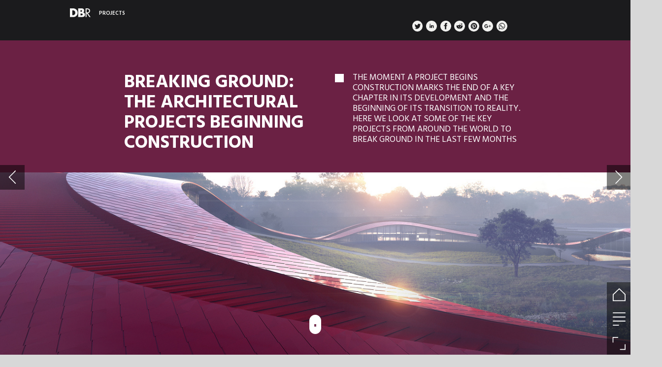

--- FILE ---
content_type: text/html; charset=UTF-8
request_url: https://designbuild.nridigital.com/design_build_review_jun19/breaking_ground_the_architectural_projects_beginning_construction
body_size: 34109
content:
<!DOCTYPE html><html lang="en"><!--

powered by
         _    _ _____
        | |  | | ____|
        | |__| | |__  _ __ ___   __ _  __ _
        |  __  |___ \| '_ ` _ \ / _` |/ _` |
        | |  | |___) | | | | | | (_| | (_| |
        |_|  |_|____/|_| |_| |_|\__,_|\__, |
                                       __/ |
                       www.h5mag.com  |___/

--><head><script type="text/javascript" src="/system/js/2.14.14D_gwtgf/ui.js"></script><script type="text/javascript" src="/system/js/2.14.14D_gwtgf/libs.js" charset="utf-8"></script><script>
		function waitForVariable(variableName) {
			return new Promise(function(resolve, reject) {
				let interval = setInterval(function() {
					let str = variableName.split(".");
					let obj = window;
					for (let i = 0; i < str.length; i++) {
						if (!obj) return null;
						obj = obj[str[i]];
					}

					if (obj) {
						clearInterval(interval);
						resolve();
					}
				}, 30);
			});
		}
	</script><meta charset="utf-8" /><meta name="generator" content="H5mag Version 2.14.14D_gwtgf" /><script type="text/javascript" class="ie-viewport-fix">(function() {
 if ("-ms-user-select" in document.documentElement.style && navigator.userAgent.match(/IEMobile/)) {
 var msViewportStyle = document.createElement("style");
 msViewportStyle.appendChild(document.createTextNode("@-ms-viewport{width:480px!important}"));
 document.getElementsByTagName("head")[0].appendChild(msViewportStyle);
 }
	})();</script><meta name="viewport" content="width=device-width,initial-scale=1" /><meta name="description" content="The moment a project begins construction marks the end of a key chapter in its development and the beginning of its transition to reality. Here we look at some of the key projects from around the world to break ground in the last few months" /><meta property="og:image" content="https://designbuild.nridigital.com/design/design_build_review_jun19/breaking_ground_the_architectural_projects_beginning_construction/183581/__screenshot.2048_0_1.jpg" /><meta property="og:image:width" content="300" /><meta property="og:image:height" content="200" /><meta property="og:image:type" content="image/jpeg" /><meta property="og:title" content="Breaking Ground: The Architectural Projects Beginning Construction - Design &amp; Build Review | Issue 50 | June 2019" /><meta property="og:url" content="https://designbuild.nridigital.com/design_build_review_jun19/breaking_ground_the_architectural_projects_beginning_construction" /><meta property="og:description" content="The moment a project begins construction marks the end of a key chapter in its development and the beginning of its transition to reality. Here we look at some of the key projects from around the world to break ground in the last few months" /><meta name="twitter:card" content="summary_large_image" /><meta name="twitter:url" content="https://designbuild.nridigital.com/design_build_review_jun19/breaking_ground_the_architectural_projects_beginning_construction" /><meta name="twitter:title" content="Breaking Ground: The Architectural Projects Beginning Construction - Design &amp; Build Review | Issue 50 | June 2019" /><meta name="twitter:image" content="https://designbuild.nridigital.com/design/design_build_review_jun19/breaking_ground_the_architectural_projects_beginning_construction/183581/__screenshot.2048_0_1.jpg" /><meta name="twitter:description" content="The moment a project begins construction marks the end of a key chapter in its development and the beginning of its transition to reality. Here we look at some of the key projects from around the world to break ground in the last few months" /><link rel="stylesheet" type="text/css" href="/system/css/2.14.14D_gwtgf/9478e3a2bb74/project-print.css" media="print"/><link rel="stylesheet" type="text/css" href="/system/css/2.14.14D_gwtgf/print.css" media="print"/><link rel="stylesheet" type="text/css" href="/system/css/2.14.14D_gwtgf/core.css" media="screen"/><style type="text/css" class="inlinecss">*,*:before,*:after{-moz-box-sizing:border-box;-webkit-box-sizing:border-box;box-sizing:border-box;margin:0;padding:0}html{font-size:16px;height:100vh;line-height:1.5em}iframe{border:none;display:block}html,button,input,select,textarea{color:#333;font-family:Helvetica,Arial,sans-serif}a,a:visited,body:not(.nohover,.edit) a:hover{color:#000}body #container #articleBrowser .area-section > a,body #container #articleBrowser .area-section > .h5scroll-wrap > a,body #container #articleBrowser .area-section > .editable > a,a.protolink,.article-mobile-title .title{text-decoration:none}body > .passepartout,html.mobile{bottom:0;left:0;overflow:hidden;position:absolute;right:0;top:0}body.ipad > .passepartout{position:fixed}body:not(.edit).no-zoom .passepartout,body:not(.edit).no-zoom #container,body:not(.edit).no-zoom #container article,figure iframe,.mobile #container{max-height:100%}body.small-portrait.no-zoom #navArticles{max-width:480px}body.small-portrait{bottom:env(safe-area-inset-bottom)}ul,ol{padding-left:1em}.example-for-stylist ul,.example-for-stylist ol{padding-left:0}h1,h2,h3,h4,h5,h6{font-weight:normal}h1{font-size:2rem;line-height:1.1em}h2{font-size:1.6rem;line-height:1.2em} h3{font-size:1.4rem;line-height:1.2em}h4,h5,h6{font-size:1rem;font-weight:bold;line-height:1.3846em}dt{font-weight:bold}dd{margin-bottom:10px}.fullwidthheight{height:100%;width:100%}.clear{clear:both} .hidden,.meta,.nestedtocitem,.nestedtocitem.active,.pageDetails,time.latest-update,time.published,.honp,body.edit #container > .cssNavigator,body.hidden-navigation #container > .cssNavigator,.area.aftereffect > img, .chapter,.article-mobile-title,body.print article .area.instagram,body.print article .area.iframe,body.print article .area.facebook,body.print article .area.soundcloudwidget,body.print article .area.twitterwidget,.articleIndex,.articleSearchIndex,.videoEmbed iframe,.videoFrame .outer,.videoFrame > video,.stretchPosterframe .posterframe.disabled .buttonContainer,.h5-plays-in-view.no-spinner .spinner-node.overlay{display:none}.active,.visible{display:block}figure{display:inline-block;overflow:hidden;vertical-align:top}figure.vrimage{height:300px}.IE8 figure a,.IE9 figure a{display:inline-block}figure.image img{height:auto;max-width:100%;width:100%}body.print article section figure{font-size:0}body.print article section,body.print article img{border-width:0}.feedbackForm .field{color:#3c4257;font-size:10pt;margin-bottom:15px;word-wrap:break-word}.feedbackForm h2{margin-bottom:20px}.feedbackForm .field label{display:inline-block;line-height:20px;margin-bottom:5px;width:100%;word-wrap:break-word}.feedbackForm .field .text-input input{-webkit-appearance:none;border:1px;border-radius:4px;box-shadow:RGBA(60,66,87,0.17) 0px 0px 0px 1px;line-height:15px;padding:8px 12px;width:100%}.feedbackForm .field select{-moz-appearance:none;-webkit-appearance:none;appearance:none;background-color:#FFF;border:1px;border-radius:4px;box-shadow:RGBA(60,66,87,0.17) 0px 0px 0px 1px;cursor:pointer;padding:8px 9px;width:100%}.feedbackForm .field .feedback-select-input::after{background-image:url(/static/img/shared/studio/dropdown-outline-grey.svg);background-position:center center;background-repeat:no-repeat;content:"";display:inline-block;height:25px;margin-left:-30px;margin-top:3px;pointer-events:none;position:absolute;width:30px}.feedbackForm .field textarea{border:1px;border-radius:4px;box-shadow:RGBA(60,66,87,0.17) 0px 0px 0px 1px;padding:8px 9px}.required-info-feedback{font-size:8pt}.feedback-drag-question,.rating-stars ul > li.star,.has-href,.link{cursor:pointer}.feedbackForm .button{border:1px;border-radius:4px;min-height:35px;text-align:center;width:220px}.feedbackForm .green{background:#2ECC71;color:#FFF;font-family:Helvetica,Arial,sans-serif;font-size:16px;height:auto;line-height:normal;margin-bottom:10px;margin-top:10px;min-height:35px;padding-bottom:10px;padding-top:10px;transition:background-color 0.5s,box-shadow 0.5s;width:100%}.feedbackForm .green:hover{background:#2AB764}.stars{margin-top:3px}.rating-list ul{-webkit-user-select:none;list-style-type:none;padding:0;user-select:none}.rating-list ul > li{display:inline-block;font-size:22pt;margin-right:5px}.rating-stars ul > li.star > i.fa{color:#ccc}.star-hover,.rating-like-dislike li:hover{color:#FFCC36}.rating-stars ul > li.star.selected > i.icon-star{color:#FF912C !important}.rating-like-dislike li.selected .like-dislike{background-color:#FF912C}.feedbackForm .highlight-error{box-shadow:RGBA(255,0,0,0.17) 0px 0px 2px 3px !important}.feedbackForm .error{color:red}.checkbox input{box-shadow:none !important}#feedback-form-thank-you{text-align:center;width:100%}.empty-data-element-bg{background-color:#FFF;font-family:'Source Sans Pro','Helvetica','Arial',sans-serif;height:100%;padding:16px;width:100%}.empty-data-information{background-color:#F7F9FC;border:1px dashed #DDE5EE;height:100%;padding:16px}.empty-data-information .placeholder-img{display:block !important;margin-left:auto;margin-right:auto;margin-top:20px}.empty-data-information h4{color:#333333;font-weight:normal;margin-bottom:10px;text-align:center}.empty-data-information select{display:block;font-size:10pt;margin-bottom:10px;margin-left:auto;margin-right:auto;max-width:170px;width:100%}.empty-data-information p{color:#8E8E8E;font-size:9pt;margin-bottom:15px;padding-left:20px;padding-right:20px;text-align:center}.empty-data-information a{color:#41ABD6FF}.empty-data-information a:hover{color:#348aad !important}.like-dislike{background-color:#3c4257;background-repeat:no-repeat;background-size:contain;cursor:pointer;display:block;height:25px;margin-right:10px;width:25px}.custom-icon-like{-webkit-mask:url(/static/img/shared/like.svg) no-repeat center center;-webkit-mask-size:contain;mask:url(/static/img/shared/like.svg) no-repeat center center;mask-size:contain}.custom-icon-dislike{-webkit-mask:url(/static/img/shared/dislike.svg) no-repeat center center;-webkit-mask-size:contain;mask:url(/static/img/shared/dislike.svg) no-repeat center center;mask-size:contain}.custom-checkbox label{-moz-user-select:none;-webkit-box-orient:vertical;-webkit-user-select:none;color:var(--deep-blue);cursor:pointer;height:20px;line-height:1em;overflow:hidden;text-overflow:ellipsis;white-space:nowrap}.custom-checkbox input[type='checkbox']{-moz-appearance:none;-o-appearance:none;-webkit-appearance:none;appearance:none;background-color:#d4d7db;bottom:1px;cursor:pointer;height:20px;margin-right:11px;margin-top:1px;position:relative;vertical-align:middle;width:20px}.custom-checkbox input[type='checkbox']:checked{background-color:#429BC8}.custom-checkbox input[type='checkbox']:checked:before{color:#FFF !important;content:'\2713';display:block;font-family:'system-ui',EmptyFont2;font-size:14px;font-weight:bold;line-height:18px;text-align:center;width:100%}.multiple-choice-answer{align-items:center;display:flex;margin-top:10px}.multiple-choice-answer label{border:#3c4257 1.5pt solid;border-radius:50px;cursor:pointer;display:inline-block;height:23px;width:23px}.multiple-choice-answer input[type="radio"]{-moz-appearance:none;-webkit-appearance:none;appearance:none;background-clip:content-box;border:#274779FF 1.2pt solid;border-radius:50px;cursor:pointer;display:inline-block;flex:none;height:20px;padding:2px;width:20px}.multiple-choice-answer input[type="radio"]:checked{background-color:#274779FF}.multiple-choice-answer p{display:inline-block;margin-left:20px}@keyframes h5-rotate-fully{0%}25%{opacity:0.7}100%{transform:rotate(360deg)}#container > .cssNavigator{background-color:black;bottom:0;height:45px;position:absolute;width:100%}#container > .cssNavigator .home{background:url(/static/img/theme/dark/navigation-bar.svg) 0 -45px no-repeat;display:inline-block;height:45px;margin-left:20px;width:45px}#container > .cssNavigator .prev{background:url(/static/img/theme/dark/navigation-bar.svg) -180px -45px no-repeat;display:block;height:45px;position:absolute;right:75px;top:0;width:45px}#container > .cssNavigator .next{background:url(/static/img/theme/dark/navigation-bar.svg) -225px -45px no-repeat;height:45px;position:absolute;right:20px;top:0;width:45px}#container > .cssNavigator .logo{background:url(/static/img/theme/dark/navigation-bar.svg) -270px -45px no-repeat;height:45px;left:50%;margin-left:-23px;position:absolute;top:0;width:45px}body.top-navigation #container > .cssNavigator{bottom:auto;top:0px}body.theme-light #container > .cssNavigator{background-color:#FFF;color:#979797}body.theme-light #container > .cssNavigator .home,body.theme-light #container > .cssNavigator .logo,body.theme-light #container > .cssNavigator .next,body.theme-light #container > .cssNavigator .prev{background-image:url(/static/img/theme/light/navigation-bar.svg)}body.theme-medium #container > .cssNavigator{background-color:#eee;color:#505050}body.theme-medium #container > .cssNavigator .home,body.theme-medium #container > .cssNavigator .logo,body.theme-medium #container > .cssNavigator .next,body.theme-medium #container > .cssNavigator .prev{background-image:url(/static/img/theme/medium/navigation-bar.svg)}:root{--min-popup-border-offset:20px;--studio-sprite:url(/static/img/shared/studio/studio-sprite24.svg)}.theme-light{--navigation-background-color:#FFF;--navigation-background-image:url('/static/img/theme/light/navigation-bar.svg');--navigation-icon-color:#545454;--navigation-icon-color-active:#272727;--navigation-icon-color-disabled:#ACACAC}.overlay-navigation.theme-light{--navigation-background-color:rgba(255,255,255,0.5)}.IE8.theme-light{--navigation-background-image:url('/static/img/theme/light/navigation-bar.png')}.theme-medium{--navigation-background-color:#EEE;--navigation-background-image:url('/static/img/theme/medium/navigation-bar.svg');--navigation-icon-color:#545454;--navigation-icon-color-active:#272727;--navigation-icon-color-disabled:#ACACAC}.overlay-navigation.theme-medium{--navigation-background-color:rgba(238,238,238,0.5)}.IE8.theme-medium{--navigation-background-image:url('/static/img/theme/medium/navigation-bar.png')}.theme-dark{--navigation-background-color:#000;--navigation-background-image:url('/static/img/theme/dark/navigation-bar.svg');--navigation-icon-color:#979797;--navigation-icon-color-active:#FFFFFF;--navigation-icon-color-disabled:#3E3E3E}.overlay-navigation.theme-dark{--navigation-background-color:rgba(0,0,0,0.5)}.IE8.theme-dark{--navigation-background-image:url('/static/img/theme/dark/navigation-bar.png')}html{--navigation-height:45px}@viewport{height:extend-to-zoom 600px;width:extend-to-zoom 500px}html{background-color:rgb(216,216,216);min-height:100%;touch-action:pan-y pinch-zoom double-tap-zoom}html *{touch-action:pan-y pinch-zoom double-tap-zoom}.area-section,#articleIndex,#articleSearchIndex{-webkit-overflow-scrolling:touch}body.iphone .area-root > *,body.iphone #articleIndex > *,body.iphone #articleSearchIndex > *{-webkit-transform:translate3d(0,0,0)}body{-moz-osx-font-smoothing:grayscale;-webkit-font-smoothing:antialiased;background-color:rgb(216,216,216)}body{overflow-x:hidden;overflow-y:hidden}iframe{max-width:100%;width:100%}.navArticles *:focus{outline:none}body.active-keyboard-navigation *:focus,body.active-keyboard-navigation figure:focus-within{outline:Highlight auto 1px;outline:-webkit-focus-ring-color auto 1px}body:not(.active-keyboard-navigation) .h5scroll-wrap:focus,body:not(.active-keyboard-navigation) .area-root:focus,body:not(.active-keyboard-navigation) article:focus,[tabindex="-1"]:focus{outline:0 !important}#container{-moz-transform-origin:0 0;-ms-transform-origin:0 0;-webkit-transform-origin:0 0;overflow:hidden;position:absolute;transform-origin:0 0;z-index:0}body.hide_scrollbars_while_loading #container,body>#loader.removed,body>#editLoader.removed{opacity:0}#container.bigzoom{-moz-font-smoothing:antialiased;-ms-font-smoothing:antialiased;-webkit-font-smoothing:antialiased;font-smoothing:antialiased}#articleBrowser{bottom:var(--navigation-height);overflow:hidden;position:absolute;top:0;width:100%}body.no-zoom #articleBrowser{max-height:calc(100% - var(--navigation-height))}.top-navigation #articleBrowser{bottom:0;top:var(--navigation-height)}#articles{-webkit-transform:translate3d('1px',0,0);-webkit-transition-duration:0.5s;-webkit-transition-property:-webkit-transform;-webkit-transition-timing-function:ease-out;bottom:0;overflow:clip;position:absolute;top:0;width:100%}article{-moz-transform-style:preserve-3d;-ms-transform-style:preserve-3d;-webkit-transform:translate3d('1px',0,0);-webkit-transform-style:preserve-3d;background:#fff;height:100%;overflow:hidden;position:absolute;transform-style:preserve-3d}article > .wrapper,.stretchPosterframe .buttonPlay,.videoEmbedPosterframe .posterframe img{width:100%}article .area{background-position:center center;background-repeat:no-repeat;background-size:cover}body.mobile.iphone .append-here,body.small-portrait div#container,.h5-vertical-video .scaler{height:100%}article .area > section:has(ul,ol),article .area > .append-here,article .area > .protolink,article .area > .protolink > .append-here,article .area > .h5scroll-wrap > .append-here,article .area > .h5scroll-wrap > .protolink,article .area > .h5scroll-wrap > .protolink > .append-here{display:flow-root;height:100%}body.no-flow-root article .area > .append-here,body.no-flow-root article .area > .protolink,body.no-flow-root article .area > .protolink > .append-here,body.no-flow-root article .area > .h5scroll-wrap > .append-here,body.no-flow-root article .area > .h5scroll-wrap > .protolink,body.no-flow-root article .area > .h5scroll-wrap > .protolink > .append-here{; padding-top:1px;display:block;height:100%;margin-top:-1px} body.IE .area > .protolink,body.IE .area > .protolink > .append-here{margin-top:0;padding-top:0}.area-root img{display:inline-block;height:auto;max-width:100%;width:auto}.area.aftereffect img,article .area.instagram iframe{height:100%;width:100%}.area.aftereffect .append-here,.area.aftereffect .append-here .h5-ae-animation-container{height:100%;position:relative;width:100%}.inset,.textbox.inset{background-color:#ddd;padding:15px;width:240px}.inset h2,.inset h3,.inset h4,.inset h5,.inset h6{margin:0 0 10px 0}.topleft{left:0;top:0}.topcenter{top:0}.topright{right:0;top:0}.middleleft{left:0}.middleright{right:0}.bottomleft{bottom:0;left:0}.bottomcenter{bottom:0}.bottomright{bottom:0;right:0}.area-root{height:100%;overflow-x:hidden;overflow-y:auto;position:relative}.floatLeft{float:left;margin:0 20px 20px 0}.floatRight{float:right;margin:0 0 20px 20px}.clear{clear:both}.clearLeft{clear:left}.clearRight{clear:right}body{background-color:rgb(216,216,216)}#galleryContainer{height:85%;max-height:744px;max-width:1152px;opacity:0;overflow:hidden;position:absolute;top:0;width:85%;z-index:100}#articles{overflow:clip}article{display:block;position:relative}.body{overflow:auto}.cover .body{position:absolute}.cover .body.top{height:100%;left:0px;top:0px;width:100%}body.small-landscape-pseudo div#container{width:100%}body.small-portrait{-moz-text-size-adjust:none;-ms-text-size-adjust:100%;-webkit-text-size-adjust:none;background:#fff;bottom:0;display:block;font-size:1em;left:0;position:fixed;right:0;text-align:left;text-size-adjust:none;top:0}.article-mobile-title{background-color:#fff;border-bottom:1px solid #ddd;min-height:40px;overflow:hidden;padding:4px 4%}.article-mobile-title .toc{-webkit-mask-box-image:url(/static/img/mobile/icon-toc.png);background-color:rgba(0,0,0,0.6);background-size:100%;display:block;float:right;height:21px;margin-left:10px;margin-top:4px;mask-box-image:url(/static/img/mobile/icon-toc.png);text-indent:-9999em;width:21px}.article-mobile-title .toc.disabled{background-color:#e5e3e1}.article-mobile-title .title .editionTitle{display:inline-block;line-height:32px}.article-mobile-title .icon{height:32px;margin:4px 10px 4px 0;vertical-align:top;width:auto}.ie_basic_image_width_test{width:6px}.block_scroll{overflow:hidden !important;overflow-x:hidden !important;overflow-y:hidden !important}body #container #articleBrowser .area.textbox > section > p:last-child,body #container #articleBrowser .area.textbox > a > section > p:last-child{margin-bottom:0}.spinner-node.overlay{background:black;background-color:rgba(0,0,0,0.3);left:0;position:absolute;top:0;z-index:1}article .area.iframe{height:300px;height:300px}article .area.iframe .blockwrapper > a{background-color:white;display:flex;flex-direction:column;height:100%;justify-content:center;outline:3px #c9c9c9 dashed;outline-offset:-15px;padding:30px;text-align:center;text-decoration:none;width:100%}article .area.iframe .blockwrapper > a p.link{margin:0;text-decoration:underline}article .area.iframe .blockwrapper > a span.warning{background-color:white;color:#c9c9c9;display:inline-block;font-size:12px;margin-top:10px;text-decoration:none !important}html{--toc-active-background-color:#333;--toc-active-font-color:#fff;--toc-background-color:#eee;--toc-font:"Helvetica","Arial",sans-serif;--toc-font-color:#000;--toc-font-size:16px;--toc-font-weight:normal;--toc-hover-background-color:#ccc;--toc-hover-font-color:#000;--toc-line-color:#ccc}.articleListing{display:block;max-height:800px;overflow:scroll;position:absolute;top:-1000px}#articleIndex,#articleSearchIndex{background-color:var(--toc-background-color);display:none;left:0;overflow-x:hidden;overflow-y:auto;position:absolute;top:0;width:300px;z-index:20}#articleSearchIndex{z-index:25}#articleIndex li:not(.hidden),#articleSearchIndex li:not(.hidden){display:block;font-size:var(--toc-font-size);font-weight:var(--toc-font-weight);height:70px;list-style-type:none}#container #articleIndex ul li,#container #articleSearchIndex ul li{font-family:var(--toc-font)}#articleIndex li.nesting-level-2,#articleSearchIndex li.nesting-level-2{display:none}#articleIndex li a,#articleSearchIndex li a{border-bottom:solid 1px var(--toc-line-color);color:var(--toc-font-color);display:block;height:100%}body:not(.nohover) #articleIndex li:not(.active) a:hover,body:not(.nohover) #articleSearchIndex li:not(.active) a:hover{background-color:var(--toc-hover-background-color);color:var(--toc-hover-font-color)}#articleIndex li.active a,#articleSearchIndex li.active a{background-color:var(--toc-active-background-color);color:var(--toc-active-font-color);cursor:default}#articleIndex li a .imagecontainer,#articleSearchIndex li a .imagecontainer{background-position:center center;background-repeat:no-repeat;background-size:cover;display:inline-block;height:100%;overflow:hidden;vertical-align:middle;width:30%}#articleIndex li a .text,#articleSearchIndex li a .text{display:inline-block;max-height:100%;overflow:hidden;padding:0 15px;text-overflow:ellipsis;vertical-align:middle;width:70%}#articleOverlay{background-color:#000;bottom:45px;display:none;left:0;opacity:0;position:absolute;right:0;top:0;z-index:5}.top-navigation #articleOverlay{bottom:0;top:45px}.overlay-navigation #articleOverlay,.hidden-navigation #articleOverlay{bottom:0;top:0}body:not(.edge) video[controls]{transform:translateZ(0)}.videoEmbed{display:none;margin-left:50%;position:absolute;top:20%;width:70%;z-index:100}.videoEmbedPosterframe{background:#f5f5f5;cursor:pointer;height:auto;margin-bottom:0;padding:20px}.videoEmbedPosterframe.uploaded{cursor:default;z-index:0}.videoEmbedPosterframe img{display:block;margin:0}.videoEmbedPosterframe .posterframe{display:grid;float:left;grid-template-areas:"video";height:auto;margin-right:10px;overflow:hidden;position:relative;text-align:center;width:110px}.videoEmbedPosterframe .posterframe > *{grid-area:video}.videoEmbedPosterframe .buttonPlay{left:0;position:absolute;top:35%}.videoEmbedPosterFrame .buttonContainer,.stretchPosterframe .buttonContainer{height:30%;position:absolute;text-align:center;top:35%;width:100%}.videoEmbedPosterFrame .buttonContainer button{background:none;border:none;height:100%}.videoEmbedPosterFrame .buttonContainer img.buttonPlay{display:inline;height:100%;max-height:100%;position:static;width:auto}.videoEmbedPosterframe .posterframe > .video-js{padding-top:initial;position:absolute}.videoEmbedPosterframe .mp4video{display:none;height:auto;width:100%}.stretchPosterframe{background:transparent;padding:0}.stretchPosterframe .posterframe{float:none;height:100%;margin-right:0;width:100%}.stretchPosterframe .posterframe.disabled::after{background-color:rgba(212,212,212,0.7);bottom:0;content:'';cursor:default;left:0;position:absolute;right:0;top:0}.stretchPosterframe .buttonContainer button{aspect-ratio:1/1;background:none;border:none;height:100%}.stretchPosterframe .buttonContainer img.buttonPlay{background-image:url('/static/img/shared/video-playbutton.svg');background-position:center;background-repeat:no-repeat;background-size:contain;display:inline;height:100%;max-height:100%;position:static;width:100%}.stretchPosterframe .posterFrame{height:auto;width:100%}.h5-vertical-video .scaler .posterFrame{height:100%;object-fit:cover}body.medium-landscape .videoEmbedPosterframe.uploaded.autoplay .posterframe img,body.medium-portrait .videoEmbedPosterframe.uploaded.mp-autoplay .posterframe img,body.small-portrait .videoEmbedPosterframe.uploaded.sp-autoplay .posterframe img{left:0;position:absolute;top:0;z-index:1}body.medium-landscape.take-screenshot .videoEmbedPosterframe.uploaded.autoplay .posterframe img,body.medium-portrait.take-screenshot .videoEmbedPosterframe.uploaded.mp-autoplay .posterframe img,body.small-portrait.take-screenshot .videoEmbedPosterframe.uploaded.sp-autoplay .posterframe img{z-index:0}.videoEmbedPosterframe .posterframe table td img{width:auto}body.hide_scrollbars_while_loading{height:100%;overflow:hidden;width:100%}body>#loader,body>#editLoader{background:#d8d8d8;height:100%;left:0;opacity:1;position:fixed;top:0;transition:opacity 0.3s ease-in;width:100%;z-index:10000}body>#loader,body>#editLoader{background:#d8d8d8}body>#loader .spinner,body>#editLoader .spinner{border-radius:100%;display:block;height:220px;left:50%;margin:-110px 0 0 -110px;overflow:hidden;position:absolute;top:50%;width:220px}body>#loader .spinner,body>#editLoader .spinner,body>#loader .logo,body>#editLoader .logo{background-color:white}body>#loader .spinner > div,body>#editLoader .spinner > div{-webkit-animation:h5-rotate-fully 1.0s infinite linear;animation:h5-rotate-fully 1.0s infinite linear;background-clip:padding-box;background-size:100% 100%;border:1px rgba(255,255,255,0) solid;border-radius:100%;height:208px;left:50%;margin:-104px 0 0 -104px;overflow:hidden;position:absolute;top:50%;width:208px}img.spinner{-webkit-animation:h5-rotate-fully 1.0s infinite linear;animation:h5-rotate-fully 1.0s infinite linear}body>#loader .logo,body>#editLoader .logo{border-radius:50%;height:196px;left:50%;line-height:180px;margin:-98px 0 0 -98px;position:absolute;text-align:center;top:50%;width:196px;z-index:1}body.IE8>#loader .circle,body.IE9>#loader .circle{background-color:transparent;background-image:url(/static/img/desktop/ie_spinner_background.png);display:block;height:220px;left:50%;margin:-110px 0 0 -110px;overflow:hidden;position:absolute;top:50%;width:220px}body.IE8>#loader .circle .logo,body.IE9>#loader .circle .logo{background-color:transparent;border-radius:0}body.IE8>#loader .circle .spinnerImage,body.IE9>#loader .circle .spinnerImage{bottom:18px;left:50%;margin-left:-12px;position:absolute}body>#loader .logo img,body>#editLoader .logo img{-ms-transform:translate(-50%,-50%);-webkit-transform:translate(-50%,-50%);border:0;height:auto;left:50%;max-height:100px;max-width:140px;position:absolute;top:50%;transform:translate(-50%,-50%);width:auto} html{--navigation-height:0px};body.edit.medium-landscape{--visible-artboard-width:1280px;--visible-artboard-height:700px;--bleed-offset-left:0px;--bleed-offset-right:0px;--bleed-offset-top:0px}body.edit.medium-landscape .container{min-width:1280px;min-height:700px}body.edit.medium-landscape #container{width:1280px;height:700px}body.edit.hidebleed.medium-landscape{--visible-artboard-width:960px;--visible-artboard-height:655px;--bleed-offset-left:160px;--bleed-offset-right:160px;--bleed-offset-top:23px}body.edit.hidebleed.medium-landscape #container{width:960px;height:655px}body.edit.hidebleed.medium-landscape #articleBrowser{width:1280px;height:700px;top:-23px;left:-160px} @media screen and (min-width:481px) and (min-height:400px) and (orientation:landscape){:root{--visible-artboard-width:1280px;--visible-artboard-height:700px;--bleed-offset-left:160px;--bleed-offset-right:160px}#container{width:1280px;height:700px;margin:0}body.edit #container{height:700px}body.noscript #container{top:50%;left:50%;margin-top:-350px;margin-left:-640px}body #articleBrowser{height:700px}body.edit #articleBrowser{height:auto}body.mobile #articleBrowser,body.ipad #articleBrowser{max-height:calc(100% - 0px)}#container > .cssNavigator .home{margin-left:148px}#container > .cssNavigator .prev{right:203px}#container > .cssNavigator .next{right:148px}} body.edit.medium-portrait{--visible-artboard-width:768px;--visible-artboard-height:1024px;--bleed-offset-left:0px;--bleed-offset-right:0px;--bleed-offset-top:0px}body.edit.medium-portrait .container{min-width:768px;min-height:1024px}body.edit.medium-portrait #container{width:768px;height:1024px}body.edit.hidebleed.medium-portrait{--visible-artboard-width:768px;--visible-artboard-height:820px;--bleed-offset-left:0px;--bleed-offset-right:0px;--bleed-offset-top:0px}body.edit.hidebleed.medium-portrait #container{width:768px;height:820px}body.edit.hidebleed.medium-portrait #articleBrowser{width:768px;height:1024px;top:-0px;left:-0px} @media screen and (min-width:481px) and (min-height:480px) and (orientation:portrait){:root{--visible-artboard-width:768px;--visible-artboard-height:1024px;--bleed-offset-left:0px;--bleed-offset-right:0px}#container{width:768px;height:1024px;margin:0}body.edit #container{height:1024px}body.noscript #container{top:50%;left:50%;margin-top:-512px;margin-left:-384px}} body.edit.small-portrait{--visible-artboard-width:480px;--visible-artboard-height:710px;--bleed-offset-left:0px;--bleed-offset-right:0px;--bleed-offset-top:0px}body.edit.small-portrait .container{min-width:480px;min-height:710px}body.edit.small-portrait #container{width:480px;height:710px} @media screen and (max-width:480px),(min-width:481px) and (max-height:399px) and (orientation:landscape){:root{--visible-artboard-width:480px;--visible-artboard-height:710px;--bleed-offset-left:0px;--bleed-offset-right:0px}#container{width:480px;height:710px;margin:0}body.edit #container{height:710px}body.noscript #container{top:50%;left:50%;margin-top:-355px;margin-left:-240px}} body.medium-landscape #container .area.headline.style_HEADER_headline{width:407px}body.medium-landscape #container .area.headline.style_HEADER_headline H1,body.medium-portrait #container .area.headline.style_HEADER_headline H1,body.small-portrait #container .area.headline.style_HEADER_headline H1{color:rgb(27,27,29);font-family:"Hind Vadodara";font-size:44px;font-style:normal;font-weight:bold;text-transform:uppercase}body.print #container .area.headline.style_HEADER_headline H1{font-weight:700}body.medium-landscape #container .style_SECTION_blackSquare{background-color:rgb(27,27,29);height:16px;margin-left:272px;margin-top:3px;mp-vertical-align:top;sp-vertical-align:top;vertical-align:top;width:16px}body.medium-portrait #container .style_SECTION_blackSquare{background-color:rgb(27,27,29);height:14px;margin-left:84px;margin-top:3px;vertical-align:top;width:14px}body.small-portrait #container .style_SECTION_blackSquare{background-color:rgb(27,27,29);height:16px;margin-left:44px;margin-top:6px;vertical-align:top;width:16px}body.print #container .style_SECTION_blackSquare{background-color:rgb(27,27,29)}body.medium-landscape #container .area.headline.style_HEADER_H2_standfirst{margin-left:16px;mp-vertical-align:top;sp-vertical-align:top;vertical-align:top;width:284px}body.medium-landscape #container .area.headline.style_HEADER_H2_standfirst H2,body.medium-portrait #container .area.headline.style_HEADER_H2_standfirst H2{color:rgb(27,27,29);font-family:"Hind Vadodara";font-size:16px;font-style:normal;font-weight:normal;line-height:20px;text-align:left;text-transform:uppercase}body.medium-portrait #container .area.headline.style_HEADER_H2_standfirst{margin-left:16px;vertical-align:top;width:234px}body.small-portrait #container .area.headline.style_HEADER_H2_standfirst{margin-left:16px;vertical-align:top;width:318px}body.small-portrait #container .area.headline.style_HEADER_H2_standfirst H2{color:rgb(27,27,29);font-family:"Hind Vadodara";font-size:22px;font-style:normal;font-weight:normal;line-height:26px;text-align:left;text-transform:uppercase}body.print #container .area.headline.style_HEADER_H2_standfirst H2{font-weight:normal}body.medium-portrait #container .area.textbox.style_TEXT_bodyTextDesktop{border-radius:0;bottom:auto;left:110px;margin-left:auto;margin-right:auto;position:static;right:auto;top:166px;width:568px}body.medium-portrait #container .area.textbox.style_TEXT_bodyTextDesktop P,body.medium-portrait #container .area.textbox.style_TEXT_bodyTextDesktop UL,body.medium-portrait #container .area.textbox.style_TEXT_bodyTextDesktop OL,body.medium-portrait #container .area.textbox.style_TEXT_bodyTextDesktop TABLE{color:rgb(0,0,0);font-family:"Source Sans Pro";font-size:19px;font-weight:normal;line-height:28px}body.medium-portrait #container .area.textbox.style_TEXT_bodyTextDesktop BLOCKQUOTE{font-size:19px;line-height:28px}body.small-portrait #container .area.textbox.style_TEXT_bodyTextDesktop{border-radius:0;bottom:auto;left:127.5px;margin-left:auto;margin-right:auto;position:static;right:auto;top:204px;width:400px}body.small-portrait #container .area.textbox.style_TEXT_bodyTextDesktop P,body.small-portrait #container .area.textbox.style_TEXT_bodyTextDesktop UL,body.small-portrait #container .area.textbox.style_TEXT_bodyTextDesktop OL,body.small-portrait #container .area.textbox.style_TEXT_bodyTextDesktop TABLE{color:rgb(0,0,0);font-family:"Source Sans Pro";font-size:18px;font-weight:normal;line-height:28px}body.medium-landscape #container .area.textbox.style_TEXT_bodyTextDesktop{border-radius:0;bottom:auto;left:340px;margin-left:auto;margin-right:auto;position:static;right:auto;top:204px;width:600px}body.medium-landscape #container .area.textbox.style_TEXT_bodyTextDesktop P,body.medium-landscape #container .area.textbox.style_TEXT_bodyTextDesktop UL,body.medium-landscape #container .area.textbox.style_TEXT_bodyTextDesktop OL,body.medium-landscape #container .area.textbox.style_TEXT_bodyTextDesktop TABLE{color:rgb(29,29,27);font-family:"Source Sans Pro";font-weight:normal}body.small-portrait #container .style_SECTION_takeActionBox{margin-bottom:40px;margin-left:auto;margin-right:auto;padding-left:20px;padding-right:20px;vertical-align:top;width:360px}body.medium-portrait #container .style_SECTION_takeActionBox{margin-bottom:40px;margin-left:0;margin-right:0;padding-left:20px;padding-right:20px;vertical-align:top;width:50%}body.small-portrait #container .area.headline.style_HEADER_H3_takeActionHeader H3{color:rgb(230,230,230);font-family:"Hind Vadodara";font-size:18px;font-weight:600;text-align:center;text-transform:uppercase}body.medium-landscape #container .area.headline.style_HEADER_H3_takeActionHeader H3{color:rgb(230,230,230);font-family:"Hind Vadodara";font-size:18px;font-weight:500;text-align:left;text-transform:uppercase}body.medium-portrait #container .area.headline.style_HEADER_H3_takeActionHeader H3{color:rgb(230,230,230);font-family:"Hind Vadodara";font-size:18px;font-weight:500;text-align:center;text-transform:uppercase}body.print #container .area.headline.style_HEADER_H3_takeActionHeader H3{font-family:"Hind Vadodara";font-weight:500;text-align:left;text-transform:uppercase}body.medium-landscape #container .area.textbox.style_TEXT_takeActionText{margin:6px 30px 10px 0px;padding-left:20px;width:284px}body.medium-landscape #container .area.textbox.style_TEXT_takeActionText P,body.medium-landscape #container .area.textbox.style_TEXT_takeActionText UL,body.medium-landscape #container .area.textbox.style_TEXT_takeActionText OL,body.medium-landscape #container .area.textbox.style_TEXT_takeActionText TABLE{color:rgb(230,230,230);font-family:"Hind Vadodara";font-size:16px;font-weight:normal;text-align:left}body.medium-portrait #container .area.textbox.style_TEXT_takeActionText,body.small-portrait #container .area.textbox.style_TEXT_takeActionText{margin-top:10px}body.medium-portrait #container .area.textbox.style_TEXT_takeActionText P,body.medium-portrait #container .area.textbox.style_TEXT_takeActionText UL,body.medium-portrait #container .area.textbox.style_TEXT_takeActionText OL,body.medium-portrait #container .area.textbox.style_TEXT_takeActionText TABLE{color:rgb(246,246,246);font-family:"Hind Vadodara";font-weight:normal;text-align:center}body.small-portrait #container .area.textbox.style_TEXT_takeActionText P,body.small-portrait #container .area.textbox.style_TEXT_takeActionText UL,body.small-portrait #container .area.textbox.style_TEXT_takeActionText OL,body.small-portrait #container .area.textbox.style_TEXT_takeActionText TABLE{color:rgb(246,246,246);font-family:"Hind Vadodara";font-size:18px;font-weight:normal;text-align:center}body.print #container .area.textbox.style_TEXT_takeActionText{margin-bottom:10px;margin-left:0px;margin-right:30px;padding-left:20px;width:284px}body.print #container .area.textbox.style_TEXT_takeActionText P,body.print #container .area.textbox.style_TEXT_takeActionText UL,body.print #container .area.textbox.style_TEXT_takeActionText OL,body.print #container .area.textbox.style_TEXT_takeActionText TABLE{font-family:"Hind Vadodara";font-weight:normal;text-align:left}body.small-portrait #container .area.textbox.style_TEXT_takeActionCredit,body.medium-portrait #container .area.textbox.style_TEXT_takeActionCredit{margin-top:8px}body.small-portrait #container .area.textbox.style_TEXT_takeActionCredit P,body.small-portrait #container .area.textbox.style_TEXT_takeActionCredit UL,body.small-portrait #container .area.textbox.style_TEXT_takeActionCredit OL,body.small-portrait #container .area.textbox.style_TEXT_takeActionCredit TABLE,body.medium-portrait #container .area.textbox.style_TEXT_takeActionCredit P,body.medium-portrait #container .area.textbox.style_TEXT_takeActionCredit UL,body.medium-portrait #container .area.textbox.style_TEXT_takeActionCredit OL,body.medium-portrait #container .area.textbox.style_TEXT_takeActionCredit TABLE{color:rgb(251,251,249);font-family:"Hind Vadodara";font-weight:normal;text-align:center;text-transform:uppercase}body.small-portrait #container .area.textbox.style_TEXT_takeActionCredit A,body.medium-landscape #container .area.textbox.style_TEXT_takeActionCredit A,body.medium-portrait #container .area.textbox.style_TEXT_takeActionCredit A,body.print #container .area.textbox.style_TEXT_takeActionCredit A{color:rgb(48,188,139);text-decoration:none}body.medium-landscape #container .area.textbox.style_TEXT_takeActionCredit,body.print #container .area.textbox.style_TEXT_takeActionCredit{margin-bottom:40px;padding-left:20px}body.medium-landscape #container .area.textbox.style_TEXT_takeActionCredit P,body.medium-landscape #container .area.textbox.style_TEXT_takeActionCredit UL,body.medium-landscape #container .area.textbox.style_TEXT_takeActionCredit OL,body.medium-landscape #container .area.textbox.style_TEXT_takeActionCredit TABLE,body.print #container .area.textbox.style_TEXT_takeActionCredit P,body.print #container .area.textbox.style_TEXT_takeActionCredit UL,body.print #container .area.textbox.style_TEXT_takeActionCredit OL,body.print #container .area.textbox.style_TEXT_takeActionCredit TABLE{color:rgb(241,240,230);font-family:"Hind Vadodara";font-weight:normal;text-transform:uppercase}body.small-portrait #container .style_SECTION_influencerBox,body.medium-portrait #container .style_SECTION_influencerBox{padding:20px;vertical-align:top;width:50%}body.medium-landscape #container .style_SECTION_influencerBox{padding-left:20px;padding-right:20px;padding-top:20px;vertical-align:top;width:25%}body.medium-portrait #container .area.textbox.style_TEXT_influencerAttribution,body.small-portrait #container .area.textbox.style_TEXT_influencerAttribution{margin-top:10px}body.medium-portrait #container .area.textbox.style_TEXT_influencerAttribution P,body.medium-portrait #container .area.textbox.style_TEXT_influencerAttribution UL,body.medium-portrait #container .area.textbox.style_TEXT_influencerAttribution OL,body.medium-portrait #container .area.textbox.style_TEXT_influencerAttribution TABLE,body.small-portrait #container .area.textbox.style_TEXT_influencerAttribution P,body.small-portrait #container .area.textbox.style_TEXT_influencerAttribution UL,body.small-portrait #container .area.textbox.style_TEXT_influencerAttribution OL,body.small-portrait #container .area.textbox.style_TEXT_influencerAttribution TABLE{font-family:"Hind Vadodara";font-weight:normal}body.medium-landscape #container .area.textbox.style_TEXT_influencerAttribution P,body.medium-landscape #container .area.textbox.style_TEXT_influencerAttribution UL,body.medium-landscape #container .area.textbox.style_TEXT_influencerAttribution OL,body.medium-landscape #container .area.textbox.style_TEXT_influencerAttribution TABLE,body.print #container .area.textbox.style_TEXT_influencerAttribution P,body.print #container .area.textbox.style_TEXT_influencerAttribution UL,body.print #container .area.textbox.style_TEXT_influencerAttribution OL,body.print #container .area.textbox.style_TEXT_influencerAttribution TABLE{color:rgb(29,29,27);font-family:"Hind Vadodara";font-weight:normal}body.medium-landscape #container .area.textbox.style_TEXT_mergerCredit,body.medium-portrait #container .area.textbox.style_TEXT_mergerCredit,body.small-portrait #container .area.textbox.style_TEXT_mergerCredit{margin-top:20px}body.medium-landscape #container .area.textbox.style_TEXT_mergerCredit P,body.medium-landscape #container .area.textbox.style_TEXT_mergerCredit UL,body.medium-landscape #container .area.textbox.style_TEXT_mergerCredit OL,body.medium-landscape #container .area.textbox.style_TEXT_mergerCredit TABLE,body.medium-portrait #container .area.textbox.style_TEXT_mergerCredit P,body.medium-portrait #container .area.textbox.style_TEXT_mergerCredit UL,body.medium-portrait #container .area.textbox.style_TEXT_mergerCredit OL,body.medium-portrait #container .area.textbox.style_TEXT_mergerCredit TABLE,body.small-portrait #container .area.textbox.style_TEXT_mergerCredit P,body.small-portrait #container .area.textbox.style_TEXT_mergerCredit UL,body.small-portrait #container .area.textbox.style_TEXT_mergerCredit OL,body.small-portrait #container .area.textbox.style_TEXT_mergerCredit TABLE{font-family:"Hind Vadodara";font-weight:normal;text-transform:uppercase}body.medium-landscape #container .area.textbox.style_TEXT_mergerCredit A,body.medium-portrait #container .area.textbox.style_TEXT_mergerCredit A,body.small-portrait #container .area.textbox.style_TEXT_mergerCredit A{color:rgb(48,188,139);text-decoration:none}body.print #container .area.textbox.style_TEXT_mergerCredit P,body.print #container .area.textbox.style_TEXT_mergerCredit UL,body.print #container .area.textbox.style_TEXT_mergerCredit OL,body.print #container .area.textbox.style_TEXT_mergerCredit TABLE{font-family:"Hind Vadodara";font-weight:normal}body.print #container .area.textbox.style_TEXT_mergerCredit A{color:rgb(48,188,139)}body.medium-landscape #container .area.textbox.style_TEXT_influencerQuote{margin-bottom:10px}body.medium-landscape #container .area.textbox.style_TEXT_influencerQuote P,body.medium-landscape #container .area.textbox.style_TEXT_influencerQuote UL,body.medium-landscape #container .area.textbox.style_TEXT_influencerQuote OL,body.medium-landscape #container .area.textbox.style_TEXT_influencerQuote TABLE{color:rgb(29,29,27);font-family:"Hind Vadodara";font-size:18px;font-style:normal;font-weight:600;line-height:20px;text-transform:uppercase}body.small-portrait #container .area.textbox.style_TEXT_influencerQuote P,body.small-portrait #container .area.textbox.style_TEXT_influencerQuote UL,body.small-portrait #container .area.textbox.style_TEXT_influencerQuote OL,body.small-portrait #container .area.textbox.style_TEXT_influencerQuote TABLE{color:rgb(29,29,27);font-family:"Hind Vadodara";font-size:18px;font-style:normal;font-weight:600;text-transform:uppercase}body.medium-portrait #container .area.textbox.style_TEXT_influencerQuote P,body.medium-portrait #container .area.textbox.style_TEXT_influencerQuote UL,body.medium-portrait #container .area.textbox.style_TEXT_influencerQuote OL,body.medium-portrait #container .area.textbox.style_TEXT_influencerQuote TABLE{color:rgb(29,29,27);font-family:"Hind Vadodara";font-size:18px;font-style:normal;font-weight:bold;text-transform:uppercase}body.print #container .area.textbox.style_TEXT_influencerQuote P,body.print #container .area.textbox.style_TEXT_influencerQuote UL,body.print #container .area.textbox.style_TEXT_influencerQuote OL,body.print #container .area.textbox.style_TEXT_influencerQuote TABLE{color:rgb(29,29,27);font-family:"Hind Vadodara";font-style:normal;font-weight:600;line-height:20px;text-transform:uppercase}body.medium-landscape #container .style_SECTION_headerBlackbar{background-color:rgb(29,29,27);border-radius:0;height:80px;margin-top:0;overflow:hidden;padding-bottom:0;padding-right:0;padding-top:0;width:1280px}body.medium-portrait #container .style_SECTION_headerBlackbar{background-color:rgb(29,29,27);border-radius:0;height:77px;overflow:hidden;width:768px}body.small-portrait #container .style_SECTION_headerBlackbar{background-color:rgb(29,29,27);border-radius:0;height:40px;margin-top:0;overflow:hidden;padding-bottom:0;padding-right:0;padding-top:0;width:640px}body.medium-landscape #container .area.textbox.style_TEXT_signpost{margin-left:0;mp-vertical-align:middle;sp-vertical-align:middle;vertical-align:middle}body.medium-landscape #container .area.textbox.style_TEXT_signpost P,body.medium-landscape #container .area.textbox.style_TEXT_signpost UL,body.medium-landscape #container .area.textbox.style_TEXT_signpost OL,body.medium-landscape #container .area.textbox.style_TEXT_signpost TABLE,body.medium-portrait #container .area.textbox.style_TEXT_signpost P,body.medium-portrait #container .area.textbox.style_TEXT_signpost UL,body.medium-portrait #container .area.textbox.style_TEXT_signpost OL,body.medium-portrait #container .area.textbox.style_TEXT_signpost TABLE{color:rgb(251,251,249);font-family:"Hind Vadodara";font-size:10px;font-style:normal;font-weight:600;line-height:19.6px;text-transform:uppercase}body.medium-landscape #container .area.textbox.style_TEXT_signpost BLOCKQUOTE,body.medium-portrait #container .area.textbox.style_TEXT_signpost BLOCKQUOTE{color:rgb(251,251,249);font-family:"Hind Vadodara";font-size:10px;font-weight:600;line-height:19.6px;text-transform:uppercase}body.medium-portrait #container .area.textbox.style_TEXT_signpost{margin-left:0;vertical-align:middle}body.small-portrait #container .area.textbox.style_TEXT_signpost{margin-left:0;padding-top:0px;vertical-align:middle}body.small-portrait #container .area.textbox.style_TEXT_signpost P,body.small-portrait #container .area.textbox.style_TEXT_signpost UL,body.small-portrait #container .area.textbox.style_TEXT_signpost OL,body.small-portrait #container .area.textbox.style_TEXT_signpost TABLE{color:rgb(251,251,249);font-family:"Hind Vadodara";font-size:16px;font-style:normal;font-weight:600;line-height:19.6px;text-transform:uppercase}body.small-portrait #container .area.textbox.style_TEXT_signpost BLOCKQUOTE{color:rgb(251,251,249);font-family:"Hind Vadodara";font-size:16px;font-weight:600;line-height:19.6px;text-transform:uppercase}body.print #container .area.textbox.style_TEXT_signpost P,body.print #container .area.textbox.style_TEXT_signpost UL,body.print #container .area.textbox.style_TEXT_signpost OL,body.print #container .area.textbox.style_TEXT_signpost TABLE{font-weight:bold}body.medium-landscape #container .style_SECTION_headerBar{background-color:rgba(255,255,255,0.86);height:240px;overflow:hidden;width:1280px}body.medium-landscape.IE8 #container .style_SECTION_headerBar{background:transparent;background-color:transparent;filter:progid:DXImageTransform.Microsoft.gradient(startColorstr=#DBFFFFFF,endColorstr=#DBFFFFFF)}body.medium-landscape #container .area.headline.style_HEADER_H2_2018SubheadWhite{width:272px}body.medium-landscape #container .area.headline.style_HEADER_H2_2018SubheadWhite H2{color:rgb(29,29,27);font-family:"Hind Vadodara";font-weight:bold;text-transform:none}body.print #container .area.headline.style_HEADER_H2_2018SubheadWhite{width:280.78px}body.print #container .area.headline.style_HEADER_H2_2018SubheadWhite H2{color:rgb(29,29,27);font-family:"Hind Vadodara";font-weight:bold}body.medium-portrait #container .area.headline.style_HEADER_H2_2018SubheadWhite,body.small-portrait #container .area.headline.style_HEADER_H2_2018SubheadWhite{margin-bottom:20px}body.medium-portrait #container .area.headline.style_HEADER_H2_2018SubheadWhite H2{color:rgb(29,29,27);font-family:"Montserrat";font-size:24px;font-weight:bold}body.small-portrait #container .area.headline.style_HEADER_H2_2018SubheadWhite H2{color:rgb(29,29,27);font-family:"Montserrat";font-weight:700}body.medium-landscape #container .area.textbox.style_TEXT_2018TextWhite{margin-top:20px}body.medium-landscape #container .area.textbox.style_TEXT_2018TextWhite P,body.medium-landscape #container .area.textbox.style_TEXT_2018TextWhite UL,body.medium-landscape #container .area.textbox.style_TEXT_2018TextWhite OL,body.medium-landscape #container .area.textbox.style_TEXT_2018TextWhite TABLE{color:rgb(29,29,27);font-family:"Hind Vadodara";font-weight:normal;line-height:24px}body.medium-landscape #container .area.textbox.style_TEXT_2018TextWhite BLOCKQUOTE,body.print #container .area.textbox.style_TEXT_2018TextWhite BLOCKQUOTE{color:rgb(29,29,27);font-family:"Hind Vadodara"}body.medium-landscape #container .area.textbox.style_TEXT_2018TextWhite SECTION,body.print #container .area.textbox.style_TEXT_2018TextWhite SECTION{-moz-column-count:3;-ms-column-count:3;-o-column-count:3;-webkit-column-count:3;column-count:3}body.medium-portrait #container .area.textbox.style_TEXT_2018TextWhite P,body.medium-portrait #container .area.textbox.style_TEXT_2018TextWhite UL,body.medium-portrait #container .area.textbox.style_TEXT_2018TextWhite OL,body.medium-portrait #container .area.textbox.style_TEXT_2018TextWhite TABLE,body.small-portrait #container .area.textbox.style_TEXT_2018TextWhite P,body.small-portrait #container .area.textbox.style_TEXT_2018TextWhite UL,body.small-portrait #container .area.textbox.style_TEXT_2018TextWhite OL,body.small-portrait #container .area.textbox.style_TEXT_2018TextWhite TABLE{color:rgb(29,29,27);font-family:"Source Sans Pro";font-weight:normal;line-height:24px}body.medium-portrait #container .area.textbox.style_TEXT_2018TextWhite BLOCKQUOTE,body.small-portrait #container .area.textbox.style_TEXT_2018TextWhite BLOCKQUOTE{color:rgb(29,29,27)}body.medium-portrait #container .area.textbox.style_TEXT_2018TextWhite SECTION{-moz-column-count:2;-ms-column-count:2;-o-column-count:2;-webkit-column-count:2;column-count:2}body.print #container .area.textbox.style_TEXT_2018TextWhite P,body.print #container .area.textbox.style_TEXT_2018TextWhite UL,body.print #container .area.textbox.style_TEXT_2018TextWhite OL,body.print #container .area.textbox.style_TEXT_2018TextWhite TABLE{color:rgb(29,29,27);font-family:"Hind Vadodara";font-weight:normal}body.medium-landscape #container .area.headline.style_HEADER_H3_2018CreditWhiteBlue{margin-top:10px}body.medium-landscape #container .area.headline.style_HEADER_H3_2018CreditWhiteBlue A,body.medium-portrait #container .area.headline.style_HEADER_H3_2018CreditWhiteBlue A,body.small-portrait #container .area.headline.style_HEADER_H3_2018CreditWhiteBlue A{color:rgb(193,153,242);text-decoration:none}body.medium-landscape #container .area.headline.style_HEADER_H3_2018CreditWhiteBlue H3{color:rgb(255,255,255);font-family:"Hind Vadodara";font-size:16px;font-weight:normal;text-align:right;text-transform:uppercase}body.medium-portrait #container .area.headline.style_HEADER_H3_2018CreditWhiteBlue,body.small-portrait #container .area.headline.style_HEADER_H3_2018CreditWhiteBlue{margin-top:20px}body.medium-portrait #container .area.headline.style_HEADER_H3_2018CreditWhiteBlue H3,body.small-portrait #container .area.headline.style_HEADER_H3_2018CreditWhiteBlue H3{color:rgb(254,254,254);font-family:"Hind Vadodara";font-size:18px;font-weight:normal;text-align:right;text-transform:uppercase}body.print #container .area.headline.style_HEADER_H3_2018CreditWhiteBlue A{color:rgb(193,153,242)}body.print #container .area.headline.style_HEADER_H3_2018CreditWhiteBlue H3{font-family:"Hind Vadodara";font-weight:normal}body.medium-portrait #container .area.headline.style_HEADER_H2_2018SubheadBlack,body.small-portrait #container .area.headline.style_HEADER_H2_2018SubheadBlack{margin-bottom:20px}body.medium-portrait #container .area.headline.style_HEADER_H2_2018SubheadBlack H2{font-family:"Montserrat";font-size:24px;font-weight:800}body.small-portrait #container .area.headline.style_HEADER_H2_2018SubheadBlack H2{font-family:"Montserrat";font-weight:700}body.medium-landscape #container .area.headline.style_HEADER_H2_2018SubheadBlack H2{font-family:"Hind Vadodara";font-style:normal;font-weight:bold;text-transform:none}body.print #container .area.headline.style_HEADER_H2_2018SubheadBlack H2{font-family:"Hind Vadodara";font-weight:bold}body.medium-landscape #container .area.textbox.style_TEXT_2018TextBlack{margin-top:20px}body.medium-landscape #container .area.textbox.style_TEXT_2018TextBlack P,body.medium-landscape #container .area.textbox.style_TEXT_2018TextBlack UL,body.medium-landscape #container .area.textbox.style_TEXT_2018TextBlack OL,body.medium-landscape #container .area.textbox.style_TEXT_2018TextBlack TABLE{font-family:"Hind Vadodara";font-weight:normal;line-height:24px}body.print #container .area.textbox.style_TEXT_2018TextBlack P,body.print #container .area.textbox.style_TEXT_2018TextBlack UL,body.print #container .area.textbox.style_TEXT_2018TextBlack OL,body.print #container .area.textbox.style_TEXT_2018TextBlack TABLE{font-family:"Hind Vadodara";font-weight:normal}body.medium-portrait #container .area.textbox.style_TEXT_2018TextBlack P,body.medium-portrait #container .area.textbox.style_TEXT_2018TextBlack UL,body.medium-portrait #container .area.textbox.style_TEXT_2018TextBlack OL,body.medium-portrait #container .area.textbox.style_TEXT_2018TextBlack TABLE,body.small-portrait #container .area.textbox.style_TEXT_2018TextBlack P,body.small-portrait #container .area.textbox.style_TEXT_2018TextBlack UL,body.small-portrait #container .area.textbox.style_TEXT_2018TextBlack OL,body.small-portrait #container .area.textbox.style_TEXT_2018TextBlack TABLE{font-family:"Source Sans Pro";font-weight:normal;line-height:24px}body.medium-landscape #container .area.headline.style_HEADER_H3_2018CreditBlack{margin-top:10px}body.medium-landscape #container .area.headline.style_HEADER_H3_2018CreditBlack A,body.medium-portrait #container .area.headline.style_HEADER_H3_2018CreditBlack A,body.small-portrait #container .area.headline.style_HEADER_H3_2018CreditBlack A{color:rgb(193,153,242);text-decoration:none}body.medium-landscape #container .area.headline.style_HEADER_H3_2018CreditBlack H3{font-family:"Hind Vadodara";font-size:16px;font-weight:normal;text-align:right;text-transform:uppercase}body.medium-portrait #container .area.headline.style_HEADER_H3_2018CreditBlack,body.small-portrait #container .area.headline.style_HEADER_H3_2018CreditBlack{margin-top:20px}body.medium-portrait #container .area.headline.style_HEADER_H3_2018CreditBlack H3,body.small-portrait #container .area.headline.style_HEADER_H3_2018CreditBlack H3{font-family:"Hind Vadodara";font-size:18px;font-weight:normal;text-align:right;text-transform:uppercase}body.print #container .area.headline.style_HEADER_H3_2018CreditBlack A{color:rgb(193,153,242)}body.print #container .area.headline.style_HEADER_H3_2018CreditBlack H3{font-family:"Hind Vadodara";font-weight:normal}body.medium-landscape #container .area.headline.style_HEADER_H3_2018CreditWhitePink{margin-top:10px}body.medium-landscape #container .area.headline.style_HEADER_H3_2018CreditWhitePink A,body.medium-portrait #container .area.headline.style_HEADER_H3_2018CreditWhitePink A,body.small-portrait #container .area.headline.style_HEADER_H3_2018CreditWhitePink A{color:rgb(255,255,255);text-decoration:none}body.medium-landscape #container .area.headline.style_HEADER_H3_2018CreditWhitePink H3{color:rgb(29,29,27);font-family:"Hind Vadodara";font-size:16px;font-weight:normal;text-align:right;text-transform:uppercase}body.medium-portrait #container .area.headline.style_HEADER_H3_2018CreditWhitePink,body.small-portrait #container .area.headline.style_HEADER_H3_2018CreditWhitePink{margin-top:20px}body.medium-portrait #container .area.headline.style_HEADER_H3_2018CreditWhitePink H3,body.small-portrait #container .area.headline.style_HEADER_H3_2018CreditWhitePink H3{color:rgb(29,29,27);font-family:"Hind Vadodara";font-size:18px;font-weight:normal;text-align:right;text-transform:uppercase}body.print #container .area.headline.style_HEADER_H3_2018CreditWhitePink A{color:rgb(255,255,255)}body.print #container .area.headline.style_HEADER_H3_2018CreditWhitePink H3{font-family:"Hind Vadodara";font-weight:normal}  body.medium-landscape #container .area.headline.style_HEADER_headline{width:407px}body.medium-landscape #container .area.headline.style_HEADER_headline H1,body.medium-portrait #container .area.headline.style_HEADER_headline H1,body.small-portrait #container .area.headline.style_HEADER_headline H1{color:rgb(27,27,29);font-family:"Hind Vadodara";font-size:44px;font-style:normal;font-weight:bold;text-transform:uppercase}body.print #container .area.headline.style_HEADER_headline H1{font-weight:700}body.medium-landscape #container .style_SECTION_blackSquare{background-color:rgb(27,27,29);height:16px;margin-left:272px;margin-top:3px;mp-vertical-align:top;sp-vertical-align:top;vertical-align:top;width:16px}body.medium-portrait #container .style_SECTION_blackSquare{background-color:rgb(27,27,29);height:14px;margin-left:84px;margin-top:3px;vertical-align:top;width:14px}body.small-portrait #container .style_SECTION_blackSquare{background-color:rgb(27,27,29);height:16px;margin-left:44px;margin-top:6px;vertical-align:top;width:16px}body.print #container .style_SECTION_blackSquare{background-color:rgb(27,27,29)}body.medium-landscape #container .area.headline.style_HEADER_H2_standfirst{margin-left:16px;mp-vertical-align:top;sp-vertical-align:top;vertical-align:top;width:284px}body.medium-landscape #container .area.headline.style_HEADER_H2_standfirst H2,body.medium-portrait #container .area.headline.style_HEADER_H2_standfirst H2{color:rgb(27,27,29);font-family:"Hind Vadodara";font-size:16px;font-style:normal;font-weight:normal;line-height:20px;text-align:left;text-transform:uppercase}body.medium-portrait #container .area.headline.style_HEADER_H2_standfirst{margin-left:16px;vertical-align:top;width:234px}body.small-portrait #container .area.headline.style_HEADER_H2_standfirst{margin-left:16px;vertical-align:top;width:318px}body.small-portrait #container .area.headline.style_HEADER_H2_standfirst H2{color:rgb(27,27,29);font-family:"Hind Vadodara";font-size:22px;font-style:normal;font-weight:normal;line-height:26px;text-align:left;text-transform:uppercase}body.print #container .area.headline.style_HEADER_H2_standfirst H2{font-weight:normal}body.medium-portrait #container .area.textbox.style_TEXT_bodyTextDesktop{border-radius:0;bottom:auto;left:110px;margin-left:auto;margin-right:auto;position:static;right:auto;top:166px;width:568px}body.medium-portrait #container .area.textbox.style_TEXT_bodyTextDesktop P,body.medium-portrait #container .area.textbox.style_TEXT_bodyTextDesktop UL,body.medium-portrait #container .area.textbox.style_TEXT_bodyTextDesktop OL,body.medium-portrait #container .area.textbox.style_TEXT_bodyTextDesktop TABLE{color:rgb(0,0,0);font-family:"Source Sans Pro";font-size:19px;font-weight:normal;line-height:28px}body.medium-portrait #container .area.textbox.style_TEXT_bodyTextDesktop BLOCKQUOTE{font-size:19px;line-height:28px}body.small-portrait #container .area.textbox.style_TEXT_bodyTextDesktop{border-radius:0;bottom:auto;left:127.5px;margin-left:auto;margin-right:auto;position:static;right:auto;top:204px;width:400px}body.small-portrait #container .area.textbox.style_TEXT_bodyTextDesktop P,body.small-portrait #container .area.textbox.style_TEXT_bodyTextDesktop UL,body.small-portrait #container .area.textbox.style_TEXT_bodyTextDesktop OL,body.small-portrait #container .area.textbox.style_TEXT_bodyTextDesktop TABLE{color:rgb(0,0,0);font-family:"Source Sans Pro";font-size:18px;font-weight:normal;line-height:28px}body.medium-landscape #container .area.textbox.style_TEXT_bodyTextDesktop{border-radius:0;bottom:auto;left:340px;margin-left:auto;margin-right:auto;position:static;right:auto;top:204px;width:600px}body.medium-landscape #container .area.textbox.style_TEXT_bodyTextDesktop P,body.medium-landscape #container .area.textbox.style_TEXT_bodyTextDesktop UL,body.medium-landscape #container .area.textbox.style_TEXT_bodyTextDesktop OL,body.medium-landscape #container .area.textbox.style_TEXT_bodyTextDesktop TABLE{color:rgb(29,29,27);font-family:"Source Sans Pro";font-weight:normal}body.small-portrait #container .style_SECTION_takeActionBox{margin-bottom:40px;margin-left:auto;margin-right:auto;padding-left:20px;padding-right:20px;vertical-align:top;width:360px}body.medium-portrait #container .style_SECTION_takeActionBox{margin-bottom:40px;margin-left:0;margin-right:0;padding-left:20px;padding-right:20px;vertical-align:top;width:50%}body.small-portrait #container .area.headline.style_HEADER_H3_takeActionHeader H3{color:rgb(230,230,230);font-family:"Hind Vadodara";font-size:18px;font-weight:600;text-align:center;text-transform:uppercase}body.medium-landscape #container .area.headline.style_HEADER_H3_takeActionHeader H3{color:rgb(230,230,230);font-family:"Hind Vadodara";font-size:18px;font-weight:500;text-align:left;text-transform:uppercase}body.medium-portrait #container .area.headline.style_HEADER_H3_takeActionHeader H3{color:rgb(230,230,230);font-family:"Hind Vadodara";font-size:18px;font-weight:500;text-align:center;text-transform:uppercase}body.print #container .area.headline.style_HEADER_H3_takeActionHeader H3{font-family:"Hind Vadodara";font-weight:500;text-align:left;text-transform:uppercase}body.medium-landscape #container .area.textbox.style_TEXT_takeActionText{margin:6px 30px 10px 0px;padding-left:20px;width:284px}body.medium-landscape #container .area.textbox.style_TEXT_takeActionText P,body.medium-landscape #container .area.textbox.style_TEXT_takeActionText UL,body.medium-landscape #container .area.textbox.style_TEXT_takeActionText OL,body.medium-landscape #container .area.textbox.style_TEXT_takeActionText TABLE{color:rgb(230,230,230);font-family:"Hind Vadodara";font-size:16px;font-weight:normal;text-align:left}body.medium-portrait #container .area.textbox.style_TEXT_takeActionText,body.small-portrait #container .area.textbox.style_TEXT_takeActionText,body.medium-portrait #container .area.textbox.style_TEXT_influencerAttribution,body.small-portrait #container .area.textbox.style_TEXT_influencerAttribution,body.medium-landscape #container .area.headline.style_HEADER_H3_2018CreditWhiteBlue,body.medium-landscape #container .area.headline.style_HEADER_H3_2018CreditBlack,body.medium-landscape #container .area.headline.style_HEADER_H3_2018CreditWhitePink{margin-top:10px}body.medium-portrait #container .area.textbox.style_TEXT_takeActionText P,body.medium-portrait #container .area.textbox.style_TEXT_takeActionText UL,body.medium-portrait #container .area.textbox.style_TEXT_takeActionText OL,body.medium-portrait #container .area.textbox.style_TEXT_takeActionText TABLE{color:rgb(246,246,246);font-family:"Hind Vadodara";font-weight:normal;text-align:center}body.small-portrait #container .area.textbox.style_TEXT_takeActionText P,body.small-portrait #container .area.textbox.style_TEXT_takeActionText UL,body.small-portrait #container .area.textbox.style_TEXT_takeActionText OL,body.small-portrait #container .area.textbox.style_TEXT_takeActionText TABLE{color:rgb(246,246,246);font-family:"Hind Vadodara";font-size:18px;font-weight:normal;text-align:center}body.print #container .area.textbox.style_TEXT_takeActionText{margin-bottom:10px;margin-left:0px;margin-right:30px;padding-left:20px;width:284px}body.print #container .area.textbox.style_TEXT_takeActionText P,body.print #container .area.textbox.style_TEXT_takeActionText UL,body.print #container .area.textbox.style_TEXT_takeActionText OL,body.print #container .area.textbox.style_TEXT_takeActionText TABLE{font-family:"Hind Vadodara";font-weight:normal;text-align:left}body.small-portrait #container .area.textbox.style_TEXT_takeActionCredit,body.medium-portrait #container .area.textbox.style_TEXT_takeActionCredit{margin-top:8px}body.small-portrait #container .area.textbox.style_TEXT_takeActionCredit P,body.small-portrait #container .area.textbox.style_TEXT_takeActionCredit UL,body.small-portrait #container .area.textbox.style_TEXT_takeActionCredit OL,body.small-portrait #container .area.textbox.style_TEXT_takeActionCredit TABLE,body.medium-portrait #container .area.textbox.style_TEXT_takeActionCredit P,body.medium-portrait #container .area.textbox.style_TEXT_takeActionCredit UL,body.medium-portrait #container .area.textbox.style_TEXT_takeActionCredit OL,body.medium-portrait #container .area.textbox.style_TEXT_takeActionCredit TABLE{color:rgb(251,251,249);font-family:"Hind Vadodara";font-weight:normal;text-align:center;text-transform:uppercase}body.small-portrait #container .area.textbox.style_TEXT_takeActionCredit A,body.medium-landscape #container .area.textbox.style_TEXT_takeActionCredit A,body.medium-portrait #container .area.textbox.style_TEXT_takeActionCredit A,body.print #container .area.textbox.style_TEXT_takeActionCredit A,body.medium-landscape #container .area.textbox.style_TEXT_mergerCredit A,body.medium-portrait #container .area.textbox.style_TEXT_mergerCredit A,body.small-portrait #container .area.textbox.style_TEXT_mergerCredit A{color:rgb(48,188,139);text-decoration:none}body.medium-landscape #container .area.textbox.style_TEXT_takeActionCredit,body.print #container .area.textbox.style_TEXT_takeActionCredit{margin-bottom:40px;padding-left:20px}body.medium-landscape #container .area.textbox.style_TEXT_takeActionCredit P,body.medium-landscape #container .area.textbox.style_TEXT_takeActionCredit UL,body.medium-landscape #container .area.textbox.style_TEXT_takeActionCredit OL,body.medium-landscape #container .area.textbox.style_TEXT_takeActionCredit TABLE,body.print #container .area.textbox.style_TEXT_takeActionCredit P,body.print #container .area.textbox.style_TEXT_takeActionCredit UL,body.print #container .area.textbox.style_TEXT_takeActionCredit OL,body.print #container .area.textbox.style_TEXT_takeActionCredit TABLE{color:rgb(241,240,230);font-family:"Hind Vadodara";font-weight:normal;text-transform:uppercase}body.small-portrait #container .style_SECTION_influencerBox,body.medium-portrait #container .style_SECTION_influencerBox{padding:20px;vertical-align:top;width:50%}body.medium-landscape #container .style_SECTION_influencerBox{padding-left:20px;padding-right:20px;padding-top:20px;vertical-align:top;width:25%}body.medium-portrait #container .area.textbox.style_TEXT_influencerAttribution P,body.medium-portrait #container .area.textbox.style_TEXT_influencerAttribution UL,body.medium-portrait #container .area.textbox.style_TEXT_influencerAttribution OL,body.medium-portrait #container .area.textbox.style_TEXT_influencerAttribution TABLE,body.small-portrait #container .area.textbox.style_TEXT_influencerAttribution P,body.small-portrait #container .area.textbox.style_TEXT_influencerAttribution UL,body.small-portrait #container .area.textbox.style_TEXT_influencerAttribution OL,body.small-portrait #container .area.textbox.style_TEXT_influencerAttribution TABLE,body.print #container .area.textbox.style_TEXT_mergerCredit P,body.print #container .area.textbox.style_TEXT_mergerCredit UL,body.print #container .area.textbox.style_TEXT_mergerCredit OL,body.print #container .area.textbox.style_TEXT_mergerCredit TABLE,body.print #container .area.headline.style_HEADER_H3_2018CreditWhiteBlue H3,body.print #container .area.textbox.style_TEXT_2018TextBlack P,body.print #container .area.textbox.style_TEXT_2018TextBlack UL,body.print #container .area.textbox.style_TEXT_2018TextBlack OL,body.print #container .area.textbox.style_TEXT_2018TextBlack TABLE,body.print #container .area.headline.style_HEADER_H3_2018CreditBlack H3,body.print #container .area.headline.style_HEADER_H3_2018CreditWhitePink H3{font-family:"Hind Vadodara";font-weight:normal}body.medium-landscape #container .area.textbox.style_TEXT_influencerAttribution P,body.medium-landscape #container .area.textbox.style_TEXT_influencerAttribution UL,body.medium-landscape #container .area.textbox.style_TEXT_influencerAttribution OL,body.medium-landscape #container .area.textbox.style_TEXT_influencerAttribution TABLE,body.print #container .area.textbox.style_TEXT_influencerAttribution P,body.print #container .area.textbox.style_TEXT_influencerAttribution UL,body.print #container .area.textbox.style_TEXT_influencerAttribution OL,body.print #container .area.textbox.style_TEXT_influencerAttribution TABLE,body.print #container .area.textbox.style_TEXT_2018TextWhite P,body.print #container .area.textbox.style_TEXT_2018TextWhite UL,body.print #container .area.textbox.style_TEXT_2018TextWhite OL,body.print #container .area.textbox.style_TEXT_2018TextWhite TABLE{color:rgb(29,29,27);font-family:"Hind Vadodara";font-weight:normal}body.medium-landscape #container .area.textbox.style_TEXT_mergerCredit,body.medium-portrait #container .area.textbox.style_TEXT_mergerCredit,body.small-portrait #container .area.textbox.style_TEXT_mergerCredit,body.medium-landscape #container .area.textbox.style_TEXT_2018TextWhite,body.medium-portrait #container .area.headline.style_HEADER_H3_2018CreditWhiteBlue,body.small-portrait #container .area.headline.style_HEADER_H3_2018CreditWhiteBlue,body.medium-landscape #container .area.textbox.style_TEXT_2018TextBlack,body.medium-portrait #container .area.headline.style_HEADER_H3_2018CreditBlack,body.small-portrait #container .area.headline.style_HEADER_H3_2018CreditBlack,body.medium-portrait #container .area.headline.style_HEADER_H3_2018CreditWhitePink,body.small-portrait #container .area.headline.style_HEADER_H3_2018CreditWhitePink{margin-top:20px}body.medium-landscape #container .area.textbox.style_TEXT_mergerCredit P,body.medium-landscape #container .area.textbox.style_TEXT_mergerCredit UL,body.medium-landscape #container .area.textbox.style_TEXT_mergerCredit OL,body.medium-landscape #container .area.textbox.style_TEXT_mergerCredit TABLE,body.medium-portrait #container .area.textbox.style_TEXT_mergerCredit P,body.medium-portrait #container .area.textbox.style_TEXT_mergerCredit UL,body.medium-portrait #container .area.textbox.style_TEXT_mergerCredit OL,body.medium-portrait #container .area.textbox.style_TEXT_mergerCredit TABLE,body.small-portrait #container .area.textbox.style_TEXT_mergerCredit P,body.small-portrait #container .area.textbox.style_TEXT_mergerCredit UL,body.small-portrait #container .area.textbox.style_TEXT_mergerCredit OL,body.small-portrait #container .area.textbox.style_TEXT_mergerCredit TABLE{font-family:"Hind Vadodara";font-weight:normal;text-transform:uppercase}body.print #container .area.textbox.style_TEXT_mergerCredit A{color:rgb(48,188,139)}body.medium-landscape #container .area.textbox.style_TEXT_influencerQuote{margin-bottom:10px}body.medium-landscape #container .area.textbox.style_TEXT_influencerQuote P,body.medium-landscape #container .area.textbox.style_TEXT_influencerQuote UL,body.medium-landscape #container .area.textbox.style_TEXT_influencerQuote OL,body.medium-landscape #container .area.textbox.style_TEXT_influencerQuote TABLE{color:rgb(29,29,27);font-family:"Hind Vadodara";font-size:18px;font-style:normal;font-weight:600;line-height:20px;text-transform:uppercase}body.small-portrait #container .area.textbox.style_TEXT_influencerQuote P,body.small-portrait #container .area.textbox.style_TEXT_influencerQuote UL,body.small-portrait #container .area.textbox.style_TEXT_influencerQuote OL,body.small-portrait #container .area.textbox.style_TEXT_influencerQuote TABLE{color:rgb(29,29,27);font-family:"Hind Vadodara";font-size:18px;font-style:normal;font-weight:600;text-transform:uppercase}body.medium-portrait #container .area.textbox.style_TEXT_influencerQuote P,body.medium-portrait #container .area.textbox.style_TEXT_influencerQuote UL,body.medium-portrait #container .area.textbox.style_TEXT_influencerQuote OL,body.medium-portrait #container .area.textbox.style_TEXT_influencerQuote TABLE{color:rgb(29,29,27);font-family:"Hind Vadodara";font-size:18px;font-style:normal;font-weight:bold;text-transform:uppercase}body.print #container .area.textbox.style_TEXT_influencerQuote P,body.print #container .area.textbox.style_TEXT_influencerQuote UL,body.print #container .area.textbox.style_TEXT_influencerQuote OL,body.print #container .area.textbox.style_TEXT_influencerQuote TABLE{color:rgb(29,29,27);font-family:"Hind Vadodara";font-style:normal;font-weight:600;line-height:20px;text-transform:uppercase}body.medium-landscape #container .style_SECTION_headerBlackbar{background-color:rgb(29,29,27);border-radius:0;height:80px;margin-top:0;overflow:hidden;padding-bottom:0;padding-right:0;padding-top:0;width:1280px}body.medium-portrait #container .style_SECTION_headerBlackbar{background-color:rgb(29,29,27);border-radius:0;height:77px;overflow:hidden;width:768px}body.small-portrait #container .style_SECTION_headerBlackbar{background-color:rgb(29,29,27);border-radius:0;height:40px;margin-top:0;overflow:hidden;padding-bottom:0;padding-right:0;padding-top:0;width:640px}body.medium-landscape #container .area.textbox.style_TEXT_signpost{margin-left:0;mp-vertical-align:middle;sp-vertical-align:middle;vertical-align:middle}body.medium-landscape #container .area.textbox.style_TEXT_signpost P,body.medium-landscape #container .area.textbox.style_TEXT_signpost UL,body.medium-landscape #container .area.textbox.style_TEXT_signpost OL,body.medium-landscape #container .area.textbox.style_TEXT_signpost TABLE,body.medium-portrait #container .area.textbox.style_TEXT_signpost P,body.medium-portrait #container .area.textbox.style_TEXT_signpost UL,body.medium-portrait #container .area.textbox.style_TEXT_signpost OL,body.medium-portrait #container .area.textbox.style_TEXT_signpost TABLE{color:rgb(251,251,249);font-family:"Hind Vadodara";font-size:10px;font-style:normal;font-weight:600;line-height:19.6px;text-transform:uppercase}body.medium-landscape #container .area.textbox.style_TEXT_signpost BLOCKQUOTE,body.medium-portrait #container .area.textbox.style_TEXT_signpost BLOCKQUOTE{color:rgb(251,251,249);font-family:"Hind Vadodara";font-size:10px;font-weight:600;line-height:19.6px;text-transform:uppercase}body.medium-portrait #container .area.textbox.style_TEXT_signpost{margin-left:0;vertical-align:middle}body.small-portrait #container .area.textbox.style_TEXT_signpost{margin-left:0;padding-top:0px;vertical-align:middle}body.small-portrait #container .area.textbox.style_TEXT_signpost P,body.small-portrait #container .area.textbox.style_TEXT_signpost UL,body.small-portrait #container .area.textbox.style_TEXT_signpost OL,body.small-portrait #container .area.textbox.style_TEXT_signpost TABLE{color:rgb(251,251,249);font-family:"Hind Vadodara";font-size:16px;font-style:normal;font-weight:600;line-height:19.6px;text-transform:uppercase}body.small-portrait #container .area.textbox.style_TEXT_signpost BLOCKQUOTE{color:rgb(251,251,249);font-family:"Hind Vadodara";font-size:16px;font-weight:600;line-height:19.6px;text-transform:uppercase}body.print #container .area.textbox.style_TEXT_signpost P,body.print #container .area.textbox.style_TEXT_signpost UL,body.print #container .area.textbox.style_TEXT_signpost OL,body.print #container .area.textbox.style_TEXT_signpost TABLE{font-weight:bold}body.medium-landscape #container .style_SECTION_headerBar{background-color:rgba(255,255,255,0.86);height:240px;overflow:hidden;width:1280px}body.medium-landscape.IE8 #container .style_SECTION_headerBar{background:transparent;background-color:transparent;filter:progid:DXImageTransform.Microsoft.gradient(startColorstr=#DBFFFFFF,endColorstr=#DBFFFFFF)}body.medium-landscape #container .area.headline.style_HEADER_H2_2018SubheadWhite{width:272px}body.medium-landscape #container .area.headline.style_HEADER_H2_2018SubheadWhite H2{color:rgb(29,29,27);font-family:"Hind Vadodara";font-weight:bold;text-transform:none}body.print #container .area.headline.style_HEADER_H2_2018SubheadWhite{width:280.78px}body.print #container .area.headline.style_HEADER_H2_2018SubheadWhite H2{color:rgb(29,29,27);font-family:"Hind Vadodara";font-weight:bold}body.medium-portrait #container .area.headline.style_HEADER_H2_2018SubheadWhite,body.small-portrait #container .area.headline.style_HEADER_H2_2018SubheadWhite,body.medium-portrait #container .area.headline.style_HEADER_H2_2018SubheadBlack,body.small-portrait #container .area.headline.style_HEADER_H2_2018SubheadBlack{margin-bottom:20px}body.medium-portrait #container .area.headline.style_HEADER_H2_2018SubheadWhite H2{color:rgb(29,29,27);font-family:"Montserrat";font-size:24px;font-weight:bold}body.small-portrait #container .area.headline.style_HEADER_H2_2018SubheadWhite H2{color:rgb(29,29,27);font-family:"Montserrat";font-weight:700}body.medium-landscape #container .area.textbox.style_TEXT_2018TextWhite P,body.medium-landscape #container .area.textbox.style_TEXT_2018TextWhite UL,body.medium-landscape #container .area.textbox.style_TEXT_2018TextWhite OL,body.medium-landscape #container .area.textbox.style_TEXT_2018TextWhite TABLE{color:rgb(29,29,27);font-family:"Hind Vadodara";font-weight:normal;line-height:24px}body.medium-landscape #container .area.textbox.style_TEXT_2018TextWhite BLOCKQUOTE,body.print #container .area.textbox.style_TEXT_2018TextWhite BLOCKQUOTE{color:rgb(29,29,27);font-family:"Hind Vadodara"}body.medium-landscape #container .area.textbox.style_TEXT_2018TextWhite SECTION,body.print #container .area.textbox.style_TEXT_2018TextWhite SECTION{-moz-column-count:3;-ms-column-count:3;-o-column-count:3;-webkit-column-count:3;column-count:3}body.medium-portrait #container .area.textbox.style_TEXT_2018TextWhite P,body.medium-portrait #container .area.textbox.style_TEXT_2018TextWhite UL,body.medium-portrait #container .area.textbox.style_TEXT_2018TextWhite OL,body.medium-portrait #container .area.textbox.style_TEXT_2018TextWhite TABLE,body.small-portrait #container .area.textbox.style_TEXT_2018TextWhite P,body.small-portrait #container .area.textbox.style_TEXT_2018TextWhite UL,body.small-portrait #container .area.textbox.style_TEXT_2018TextWhite OL,body.small-portrait #container .area.textbox.style_TEXT_2018TextWhite TABLE{color:rgb(29,29,27);font-family:"Source Sans Pro";font-weight:normal;line-height:24px}body.medium-portrait #container .area.textbox.style_TEXT_2018TextWhite BLOCKQUOTE,body.small-portrait #container .area.textbox.style_TEXT_2018TextWhite BLOCKQUOTE{color:rgb(29,29,27)}body.medium-portrait #container .area.textbox.style_TEXT_2018TextWhite SECTION{-moz-column-count:2;-ms-column-count:2;-o-column-count:2;-webkit-column-count:2;column-count:2}body.medium-landscape #container .area.headline.style_HEADER_H3_2018CreditWhiteBlue A,body.medium-portrait #container .area.headline.style_HEADER_H3_2018CreditWhiteBlue A,body.small-portrait #container .area.headline.style_HEADER_H3_2018CreditWhiteBlue A,body.medium-landscape #container .area.headline.style_HEADER_H3_2018CreditBlack A,body.medium-portrait #container .area.headline.style_HEADER_H3_2018CreditBlack A,body.small-portrait #container .area.headline.style_HEADER_H3_2018CreditBlack A{color:rgb(193,153,242);text-decoration:none}body.medium-landscape #container .area.headline.style_HEADER_H3_2018CreditWhiteBlue H3{color:rgb(255,255,255);font-family:"Hind Vadodara";font-size:16px;font-weight:normal;text-align:right;text-transform:uppercase}body.medium-portrait #container .area.headline.style_HEADER_H3_2018CreditWhiteBlue H3,body.small-portrait #container .area.headline.style_HEADER_H3_2018CreditWhiteBlue H3{color:rgb(254,254,254);font-family:"Hind Vadodara";font-size:18px;font-weight:normal;text-align:right;text-transform:uppercase}body.print #container .area.headline.style_HEADER_H3_2018CreditWhiteBlue A,body.print #container .area.headline.style_HEADER_H3_2018CreditBlack A{color:rgb(193,153,242)}body.medium-portrait #container .area.headline.style_HEADER_H2_2018SubheadBlack H2{font-family:"Montserrat";font-size:24px;font-weight:800}body.small-portrait #container .area.headline.style_HEADER_H2_2018SubheadBlack H2{font-family:"Montserrat";font-weight:700}body.medium-landscape #container .area.headline.style_HEADER_H2_2018SubheadBlack H2{font-family:"Hind Vadodara";font-style:normal;font-weight:bold;text-transform:none}body.print #container .area.headline.style_HEADER_H2_2018SubheadBlack H2{font-family:"Hind Vadodara";font-weight:bold}body.medium-landscape #container .area.textbox.style_TEXT_2018TextBlack P,body.medium-landscape #container .area.textbox.style_TEXT_2018TextBlack UL,body.medium-landscape #container .area.textbox.style_TEXT_2018TextBlack OL,body.medium-landscape #container .area.textbox.style_TEXT_2018TextBlack TABLE{font-family:"Hind Vadodara";font-weight:normal;line-height:24px}body.medium-portrait #container .area.textbox.style_TEXT_2018TextBlack P,body.medium-portrait #container .area.textbox.style_TEXT_2018TextBlack UL,body.medium-portrait #container .area.textbox.style_TEXT_2018TextBlack OL,body.medium-portrait #container .area.textbox.style_TEXT_2018TextBlack TABLE,body.small-portrait #container .area.textbox.style_TEXT_2018TextBlack P,body.small-portrait #container .area.textbox.style_TEXT_2018TextBlack UL,body.small-portrait #container .area.textbox.style_TEXT_2018TextBlack OL,body.small-portrait #container .area.textbox.style_TEXT_2018TextBlack TABLE{font-family:"Source Sans Pro";font-weight:normal;line-height:24px}body.medium-landscape #container .area.headline.style_HEADER_H3_2018CreditBlack H3{font-family:"Hind Vadodara";font-size:16px;font-weight:normal;text-align:right;text-transform:uppercase}body.medium-portrait #container .area.headline.style_HEADER_H3_2018CreditBlack H3,body.small-portrait #container .area.headline.style_HEADER_H3_2018CreditBlack H3{font-family:"Hind Vadodara";font-size:18px;font-weight:normal;text-align:right;text-transform:uppercase}body.medium-landscape #container .area.headline.style_HEADER_H3_2018CreditWhitePink A,body.medium-portrait #container .area.headline.style_HEADER_H3_2018CreditWhitePink A,body.small-portrait #container .area.headline.style_HEADER_H3_2018CreditWhitePink A{color:rgb(255,255,255);text-decoration:none}body.medium-landscape #container .area.headline.style_HEADER_H3_2018CreditWhitePink H3{color:rgb(29,29,27);font-family:"Hind Vadodara";font-size:16px;font-weight:normal;text-align:right;text-transform:uppercase}body.medium-portrait #container .area.headline.style_HEADER_H3_2018CreditWhitePink H3,body.small-portrait #container .area.headline.style_HEADER_H3_2018CreditWhitePink H3{color:rgb(29,29,27);font-family:"Hind Vadodara";font-size:18px;font-weight:normal;text-align:right;text-transform:uppercase}body.print #container .area.headline.style_HEADER_H3_2018CreditWhitePink A{color:rgb(255,255,255)}   @media screen and (min-width:481px) and (min-height:400px) and (orientation:landscape){body #container #area-article-85095-0969{background-image:url(/design/design_build_review_jun19/breaking_ground_the_architectural_projects_beginning_construction/183612/loop_of_wisdom.1024_0_1.jpg);overflow-y:auto}body.IE8 #container #area-article-85095-0969,body.IE8 #container #section-4,body.IE8 #container #section-24,body.IE8 #container #section-7,body.IE8 #container #section-10,body.IE8 #container #section-26,body.IE8 #container #section-18,body.IE8 #container #section-22{-ms-behavior:url("/static/css/lib/ie-behavior/backgroundsize.min.htc")}body #container #SCROLLABLE{bottom:auto;height:100%;left:auto;overflow:auto;position:static;right:auto;top:auto;width:100%}body #container #headline{background-color:rgb(107,33,68);display:inline-block;height:340px;padding-left:286px;padding-top:152px;vertical-align:top;width:100%}body #container #header-1{display:inline-block;vertical-align:top;width:348px}body #container #header-1 H1{color:rgb(255,255,255);font-family:"Hind Vadodara";font-size:34px;font-style:normal;font-weight:bold;text-transform:uppercase}body #container #section-1{background-color:rgb(255,255,255);display:inline-block;height:16px;margin-left:42px;margin-top:6px;vertical-align:top;width:16px}body #container #header-h2-1{display:inline-block;margin-left:16px;margin-top:2px;vertical-align:top;width:323px}body #container #header-h2-1 H2{color:rgb(255,255,255);font-family:"Hind Vadodara";font-size:16px;font-style:normal;font-weight:normal;line-height:20px;text-align:left;text-transform:uppercase}body #container #section-3{bottom:auto;height:360px;left:auto;position:relative;right:auto;top:auto;width:100%}body #container #section-29{background-color:rgb(255,255,255);border-radius:20px;bottom:auto;height:36px;left:628px;position:absolute;right:auto;top:263px;width:22px}body #container #section-28{background-color:rgb(107,33,68);bottom:auto;height:4px;left:9px;position:absolute;right:auto;top:8px;width:4px}body #container #Paragraphs01{background-color:rgb(27,27,29);bottom:auto;display:inline-block;height:auto;left:auto;padding:0 0 84px;position:static;right:auto;top:auto;vertical-align:top;width:100%}body #container #section-8,body #container #section-9,body #container #section-11,body #container #section-19,body #container #section-23{bottom:auto;display:inline-block;height:auto;left:auto;padding-bottom:0;padding-top:132px;position:static;right:auto;top:auto;vertical-align:top;width:50%}body #container #section-4{background-image:url(/design/design_build_review_jun19/breaking_ground_the_architectural_projects_beginning_construction/183613/Kaserne_Cultural_Center.1024_0_1.jpg);background-position:center center;height:560px;width:640px}body #container #section-13{display:inline-block;height:auto;margin-bottom:0px;padding-bottom:92px;padding-top:132px;vertical-align:top;width:50%}body #container #section-2,body #container #section-5,body #container #section-12,body #container #section-15,body #container #section-20{background-color:rgb(115,41,74);display:inline-block;height:16px;margin-left:50px;margin-top:7px;vertical-align:top;width:16px}body #container #text-4{bottom:auto;display:inline-block;left:304px;margin-left:16px;position:static;right:auto;top:33px;vertical-align:top;width:227px}body #container #text-4 P,body #container #text-4 UL,body #container #text-4 OL,body #container #text-4 TABLE,body #container #text-5 P,body #container #text-5 UL,body #container #text-5 OL,body #container #text-5 TABLE,body #container #text-9 P,body #container #text-9 UL,body #container #text-9 OL,body #container #text-9 TABLE,body #container #text-12 P,body #container #text-12 UL,body #container #text-12 OL,body #container #text-12 TABLE,body #container #text-17 P,body #container #text-17 UL,body #container #text-17 OL,body #container #text-17 TABLE{color:rgb(115,41,74);font-family:"Hind Vadodara";font-size:30px;font-style:normal;font-weight:bold;line-height:32px;text-align:left;text-transform:uppercase}body #container #text-4 BLOCKQUOTE,body #container #text-5 BLOCKQUOTE,body #container #text-9 BLOCKQUOTE,body #container #text-12 BLOCKQUOTE,body #container #text-17 BLOCKQUOTE{color:rgb(115,41,74);font-family:"Hind Vadodara";font-size:30px;font-weight:bold;line-height:32px;text-align:left;text-transform:uppercase}body #container #text-8{bottom:auto;display:inline-block;left:304px;margin-bottom:32px;margin-left:82px;margin-top:14px;position:static;right:auto;top:33px;vertical-align:top;width:258px}body #container #text-8 P,body #container #text-8 UL,body #container #text-8 OL,body #container #text-8 TABLE,body #container #text-6 P,body #container #text-6 UL,body #container #text-6 OL,body #container #text-6 TABLE,body #container #text-10 P,body #container #text-10 UL,body #container #text-10 OL,body #container #text-10 TABLE,body #container #text-15 P,body #container #text-15 UL,body #container #text-15 OL,body #container #text-15 TABLE,body #container #text-18 P,body #container #text-18 UL,body #container #text-18 OL,body #container #text-18 TABLE{color:rgb(115,41,74);font-family:"Hind Vadodara";font-size:18px;font-style:normal;font-weight:500;line-height:28px;text-align:left;text-transform:uppercase}body #container #text-8 BLOCKQUOTE,body #container #text-6 BLOCKQUOTE,body #container #text-10 BLOCKQUOTE,body #container #text-15 BLOCKQUOTE,body #container #text-18 BLOCKQUOTE{color:rgb(115,41,74);font-family:"Hind Vadodara";font-size:18px;font-weight:500;line-height:28px;text-align:left;text-transform:uppercase}body #container #text-3{bottom:auto;display:inline-block;left:304px;margin-left:52px;position:static;right:auto;top:33px;vertical-align:top;width:309px}body #container #text-3 P,body #container #text-3 UL,body #container #text-3 OL,body #container #text-3 TABLE,body #container #text-3 BLOCKQUOTE,body #container #text-7 P,body #container #text-7 UL,body #container #text-7 OL,body #container #text-7 TABLE,body #container #text-7 BLOCKQUOTE,body #container #text-11 P,body #container #text-11 UL,body #container #text-11 OL,body #container #text-11 TABLE,body #container #text-11 BLOCKQUOTE,body #container #text-16 P,body #container #text-16 UL,body #container #text-16 OL,body #container #text-16 TABLE,body #container #text-16 BLOCKQUOTE,body #container #text-19 P,body #container #text-19 UL,body #container #text-19 OL,body #container #text-19 TABLE,body #container #text-19 BLOCKQUOTE{color:rgb(251,251,249);font-family:"Hind Vadodara";font-size:14px;font-weight:normal;line-height:22px;text-align:left}body #container #section-25,body #container #section-27{bottom:auto;display:none;height:auto;left:auto;padding-bottom:0;padding-top:132px;position:static;right:auto;top:auto;vertical-align:top;width:50%}body #container #section-24,body #container #section-26{background-image:url([data-uri]);height:600px}body #container #section-6,body #container #section-16{display:inline-block;height:auto;margin-bottom:0px;padding:132px 0 22px 222px;vertical-align:top;width:50%}body #container #text-5{bottom:auto;display:inline-block;left:304px;margin-left:16px;position:static;right:auto;top:33px;vertical-align:top;width:310px}body #container #text-6{bottom:auto;display:inline-block;left:304px;margin-bottom:32px;margin-left:82px;margin-top:14px;position:static;right:auto;top:33px;vertical-align:top;width:304px}body #container #text-7{bottom:auto;display:inline-block;left:304px;margin-left:52px;position:static;right:auto;top:33px;vertical-align:top;width:319px}body #container #section-7{background-image:url(/design/design_build_review_jun19/breaking_ground_the_architectural_projects_beginning_construction/183612/loop_of_wisdom.1024_0_1.jpg);background-position:center center;background-size:cover;height:590px;width:640px}body #container #section-10{background-image:url(/design/design_build_review_jun19/breaking_ground_the_architectural_projects_beginning_construction/183614/belmont_high_school.1024_0_1.jpg);height:560px;width:640px}body #container #section-14,body #container #section-21{display:inline-block;height:auto;margin-bottom:0px;padding-bottom:4px;padding-top:132px;vertical-align:top;width:50%}body #container #text-9{bottom:auto;display:inline-block;left:304px;margin-left:16px;position:static;right:auto;top:33px;vertical-align:top;width:260px}body #container #text-10{bottom:auto;display:inline-block;left:304px;margin-bottom:32px;margin-left:82px;margin-top:14px;position:static;right:auto;top:33px;vertical-align:top;width:293px}body #container #text-11{bottom:auto;display:inline-block;left:304px;margin-left:52px;position:static;right:auto;top:33px;vertical-align:top;width:301px}body #container #text-12{bottom:auto;display:inline-block;left:304px;margin-left:16px;position:static;right:auto;top:33px;vertical-align:top;width:262px}body #container #text-15{bottom:auto;display:inline-block;left:304px;margin-bottom:32px;margin-left:82px;margin-top:14px;position:static;right:auto;top:33px;vertical-align:top;width:286px}body #container #text-16{bottom:auto;display:inline-block;left:304px;margin-left:52px;position:static;right:auto;top:33px;vertical-align:top;width:311px}body #container #section-18{background-image:url(/design/design_build_review_jun19/breaking_ground_the_architectural_projects_beginning_construction/183615/lahofer_winery.1024_0_1.jpg);height:560px;width:640px}body #container #section-22{background-image:url(/design/design_build_review_jun19/breaking_ground_the_architectural_projects_beginning_construction/183616/fulbright_university.1024_0_1.jpg);height:560px;width:640px}body #container #text-17{bottom:auto;display:inline-block;left:304px;margin-left:16px;position:static;right:auto;top:33px;vertical-align:top;width:315px}body #container #text-18{bottom:auto;display:inline-block;left:304px;margin-bottom:32px;margin-left:82px;margin-top:14px;position:static;right:auto;top:33px;vertical-align:top;width:271px}body #container #text-19{bottom:auto;display:inline-block;left:304px;margin-left:52px;position:static;right:auto;top:33px;vertical-align:top;width:315px}body #container #section-17{height:300px;width:100%}body #container #END{background-color:rgb(115,41,74);height:82px;width:100%}body #container #text-13{margin-left:305px;margin-top:20px;width:96px}body #container #text-13 P,body #container #text-13 UL,body #container #text-13 OL,body #container #text-13 TABLE{color:rgb(27,27,29);font-family:"Hind Siliguri";font-size:14px;font-style:normal;font-weight:600;text-transform:uppercase}body #container #text-13 BLOCKQUOTE{color:rgb(27,27,29);font-family:"Hind Siliguri";font-size:14px;font-weight:600;text-transform:uppercase}body #container #Upper_banner{background-color:rgb(27,27,29);bottom:auto;height:auto;left:0px;padding:34px 186px 16px;position:absolute;right:auto;top:0px;width:100%}body #container #image-17{display:inline-block;height:auto;margin-bottom:1px;margin-right:16px;margin-top:-2px;vertical-align:middle;width:38px}body #container #text-1,body #container #text-14{display:inline-block;margin-left:0;vertical-align:middle}body #container #text-1 P,body #container #text-1 UL,body #container #text-1 OL,body #container #text-1 TABLE,body #container #text-14 P,body #container #text-14 UL,body #container #text-14 OL,body #container #text-14 TABLE{color:rgb(251,251,249);font-family:"Hind Vadodara";font-size:10px;font-style:normal;font-weight:600;line-height:19.6px;text-transform:uppercase}body #container #text-1 BLOCKQUOTE,body #container #text-14 BLOCKQUOTE{color:rgb(251,251,249);font-family:"Hind Vadodara";font-size:10px;font-weight:600;line-height:19.6px;text-transform:uppercase}body #container #share_buttons{border-radius:0;bottom:auto;display:inline-block;height:auto;left:auto;margin-left:632px;overflow:visible;position:static;right:162px;top:35px;vertical-align:middle;width:auto}body #container #image-1,body #container #image-2,body #container #image-3,body #container #image-5,body #container #image-4,body #container #image-6{display:inline-block;height:auto;margin-right:6px;vertical-align:middle;width:20px}body #container #image-1 IMG,body #container #image-2 IMG,body #container #image-3 IMG,body #container #image-5 IMG,body #container #image-4 IMG,body #container #image-6 IMG,body #container #image-7 IMG{border-radius:0}body #container #image-7{display:inline-block;height:auto;vertical-align:middle;width:20px}body #container #image-8{display:none;height:auto}body #container #popup_sharebuttons{bottom:auto;display:none;left:auto;position:static;right:auto;top:auto}body #container #image-10,body #container #image-11,body #container #image-12,body #container #image-13,body #container #image-14,body #container #image-15,body #container #image-16{height:auto}} @media screen and (min-width:481px) and (min-height:480px) and (orientation:portrait){body #container #area-article-85095-0969{background-image:url(/design/design_build_review_jun19/breaking_ground_the_architectural_projects_beginning_construction/183612/loop_of_wisdom.1024_0_1.jpg);background-position:center center}body #container #SCROLLABLE{bottom:auto;height:100%;left:auto;overflow:auto;position:static;right:auto;top:auto;width:100%}body #container #headline{background-color:rgb(107,33,68);display:inline-block;height:530px;padding-left:64px;padding-top:138px;vertical-align:top;width:100%}body #container #header-1{margin-bottom:34px;width:488px}body #container #header-1 H1{color:rgb(255,255,255);font-family:"Hind Vadodara";font-size:44px;font-style:normal;font-weight:bold;text-transform:uppercase}body #container #section-1{background-color:rgb(255,255,255);display:inline-block;height:14px;margin-left:0;margin-top:3px;vertical-align:top;width:14px}body #container #header-h2-1{display:inline-block;margin-left:16px;vertical-align:top;width:370px}body #container #header-h2-1 H2{color:rgb(255,255,255);font-family:"Hind Vadodara";font-size:16px;font-style:normal;font-weight:normal;line-height:20px;text-align:left;text-transform:uppercase}body #container #section-3{bottom:auto;height:48%;left:auto;position:relative;right:auto;top:auto;width:100%}body #container #section-29{background-color:rgb(107,33,68);border-radius:20px;bottom:auto;height:36px;left:auto;margin-left:auto;margin-right:auto;margin-top:150px;position:relative;right:auto;top:auto;width:22px}body #container #section-28{background-color:rgb(255,255,255);bottom:auto;height:4px;left:9px;position:absolute;right:auto;top:8px;width:4px}body #container #Paragraphs01{background-color:rgb(27,27,29);bottom:auto;display:inline-block;height:auto;left:auto;padding:0 0 104px;position:static;right:auto;top:auto;vertical-align:top;width:100%}body #container #section-8,body #container #section-9,body #container #section-11,body #container #section-19,body #container #section-23{bottom:auto;display:inline-block;height:auto;left:auto;padding-bottom:0;padding-top:132px;position:static;right:auto;top:auto;vertical-align:top;width:50%}body #container #section-4{background-image:url(/design/design_build_review_jun19/breaking_ground_the_architectural_projects_beginning_construction/183613/Kaserne_Cultural_Center.1024_0_1.jpg);background-position:50% 50%;height:564px;width:384px}body #container #section-13{display:inline-block;height:690px;margin-left:0;padding-bottom:52px;padding-left:34px;padding-top:132px;vertical-align:top;width:50%}body #container #section-2,body #container #section-5,body #container #section-12,body #container #section-15,body #container #section-20{background-color:rgb(115,41,74);display:inline-block;height:12.8px;margin-left:0;margin-top:7px;vertical-align:top;width:12.8px}body #container #text-4{bottom:auto;display:inline-block;left:182.4px;margin-left:16px;position:static;right:auto;top:33px;vertical-align:top;width:230px}body #container #text-4 P,body #container #text-4 UL,body #container #text-4 OL,body #container #text-4 TABLE,body #container #text-5 P,body #container #text-5 UL,body #container #text-5 OL,body #container #text-5 TABLE,body #container #text-9 P,body #container #text-9 UL,body #container #text-9 OL,body #container #text-9 TABLE,body #container #text-12 P,body #container #text-12 UL,body #container #text-12 OL,body #container #text-12 TABLE,body #container #text-17 P,body #container #text-17 UL,body #container #text-17 OL,body #container #text-17 TABLE{color:rgb(115,41,74);font-family:"Hind Vadodara";font-size:30px;font-style:normal;font-weight:bold;line-height:32px;text-align:left;text-transform:uppercase}body #container #text-4 BLOCKQUOTE,body #container #text-5 BLOCKQUOTE,body #container #text-9 BLOCKQUOTE,body #container #text-12 BLOCKQUOTE,body #container #text-17 BLOCKQUOTE{color:rgb(115,41,74);font-family:"Hind Vadodara";font-size:30px;font-weight:bold;line-height:32px;text-align:left;text-transform:uppercase}body #container #text-8{bottom:auto;display:inline-block;left:182.4px;margin-bottom:32px;margin-left:28px;margin-top:14px;position:static;right:auto;top:33px;vertical-align:top;width:234px}body #container #text-8 P,body #container #text-8 UL,body #container #text-8 OL,body #container #text-8 TABLE,body #container #text-6 P,body #container #text-6 UL,body #container #text-6 OL,body #container #text-6 TABLE,body #container #text-10 P,body #container #text-10 UL,body #container #text-10 OL,body #container #text-10 TABLE,body #container #text-18 P,body #container #text-18 UL,body #container #text-18 OL,body #container #text-18 TABLE{color:rgb(115,41,74);font-family:"Hind Vadodara";font-size:16px;font-style:normal;font-weight:500;line-height:28px;text-align:left;text-transform:uppercase}body #container #text-8 BLOCKQUOTE,body #container #text-6 BLOCKQUOTE,body #container #text-10 BLOCKQUOTE,body #container #text-18 BLOCKQUOTE{color:rgb(115,41,74);font-family:"Hind Vadodara";font-size:16px;font-weight:500;line-height:28px;text-align:left;text-transform:uppercase}body #container #text-3{bottom:auto;display:inline-block;left:182.4px;margin-left:0;position:static;right:auto;top:33px;vertical-align:top;width:283px}body #container #text-3 P,body #container #text-3 UL,body #container #text-3 OL,body #container #text-3 TABLE,body #container #text-3 BLOCKQUOTE,body #container #text-7 P,body #container #text-7 UL,body #container #text-7 OL,body #container #text-7 TABLE,body #container #text-7 BLOCKQUOTE,body #container #text-11 P,body #container #text-11 UL,body #container #text-11 OL,body #container #text-11 TABLE,body #container #text-11 BLOCKQUOTE,body #container #text-16 P,body #container #text-16 UL,body #container #text-16 OL,body #container #text-16 TABLE,body #container #text-16 BLOCKQUOTE,body #container #text-19 P,body #container #text-19 UL,body #container #text-19 OL,body #container #text-19 TABLE,body #container #text-19 BLOCKQUOTE{color:rgb(251,251,249);font-family:"Hind Vadodara";font-size:14px;font-weight:normal;line-height:22px;text-align:left}body #container #section-25,body #container #section-27{bottom:auto;display:none;height:auto;left:auto;padding-bottom:0;padding-top:132px;position:static;right:auto;top:auto;vertical-align:top;width:50%}body #container #section-24{background-image:url(/design/master_edition/breaking_ground/34477/img2_breaking.1024_0_1.jpg);height:564px;width:384px}body #container #section-6{display:inline-block;height:706px;margin-left:0;padding-bottom:52px;padding-left:36px;padding-top:132px;vertical-align:top;width:50%}body #container #text-5{bottom:auto;display:inline-block;left:182.4px;margin-bottom:14px;margin-left:16px;position:static;right:auto;top:33px;vertical-align:top;width:297px}body #container #text-6{bottom:auto;display:inline-block;left:182.4px;margin-bottom:32px;margin-left:28px;position:static;right:auto;top:33px;vertical-align:top;width:269px}body #container #text-7{bottom:auto;display:inline-block;left:182.4px;margin-left:0;position:static;right:auto;top:33px;vertical-align:top;width:307px}body #container #section-7{background-image:url(/design/design_build_review_jun19/breaking_ground_the_architectural_projects_beginning_construction/183612/loop_of_wisdom.1024_0_1.jpg);background-position:center center;background-size:cover;height:594px;width:384px}body #container #section-10{background-image:url(/design/design_build_review_jun19/breaking_ground_the_architectural_projects_beginning_construction/183614/belmont_high_school.1024_0_1.jpg);background-position:82%;height:564px;width:384px}body #container #section-14{display:inline-block;height:auto;padding-bottom:0px;padding-left:34px;padding-top:132px;vertical-align:top;width:50%}body #container #text-9{bottom:auto;display:inline-block;left:182.4px;margin-bottom:14px;margin-left:16px;position:static;right:auto;top:33px;vertical-align:top;width:295px}body #container #text-10{bottom:auto;display:inline-block;left:182.4px;margin-bottom:32px;margin-left:28px;position:static;right:auto;top:33px;vertical-align:top;width:276px}body #container #text-11,body #container #text-16{bottom:auto;display:inline-block;left:182.4px;margin-left:0;position:static;right:auto;top:33px;vertical-align:top;width:299px}body #container #section-26{background-image:url(/design/master_edition/breaking_ground/34478/img4_breaking.1024_0_1.jpg);height:600px;width:384px}body #container #section-16{display:inline-block;height:auto;padding-bottom:52px;padding-left:36px;padding-top:132px;vertical-align:top;width:50%}body #container #text-12{bottom:auto;display:inline-block;left:182.4px;margin-left:16px;position:static;right:auto;top:33px;vertical-align:top;width:261px}body #container #text-15{bottom:auto;display:inline-block;left:182.4px;margin-bottom:32px;margin-left:28px;margin-top:14px;position:static;right:auto;top:33px;vertical-align:top;width:278px}body #container #text-15 P,body #container #text-15 UL,body #container #text-15 OL,body #container #text-15 TABLE{color:rgb(115,41,74);font-family:"Hind Vadodara";font-size:16px;font-style:normal;font-weight:normal;line-height:28px;text-align:left;text-transform:uppercase}body #container #text-15 BLOCKQUOTE{color:rgb(115,41,74);font-family:"Hind Vadodara";font-size:16px;font-weight:normal;line-height:28px;text-align:left;text-transform:uppercase}body #container #section-18{background-image:url(/design/design_build_review_jun19/breaking_ground_the_architectural_projects_beginning_construction/183615/lahofer_winery.1024_0_1.jpg);background-position:right center;height:564px;width:384px}body #container #section-22{background-image:url(/design/design_build_review_jun19/breaking_ground_the_architectural_projects_beginning_construction/183610/LAXpeoplemover.1024_0_1.jpg);background-position:center center;height:564px;width:384px}body #container #section-21{display:inline-block;height:auto;padding-bottom:52px;padding-left:34px;padding-top:132px;vertical-align:top;width:50%}body #container #text-17{bottom:auto;display:inline-block;left:182.4px;margin-left:16px;position:static;right:auto;top:33px;vertical-align:top;width:295px}body #container #text-18{bottom:auto;display:inline-block;left:182.4px;margin-bottom:32px;margin-left:28px;margin-top:14px;position:static;right:auto;top:33px;vertical-align:top;width:252px}body #container #text-19{bottom:auto;display:inline-block;left:182.4px;margin-left:0;position:static;right:auto;top:33px;vertical-align:top;width:298px}body #container #section-17{height:300px;width:100%}body #container #END{background-color:rgb(115,41,74);height:282px;width:100%}body #container #text-13{margin-left:55px;margin-top:22px;width:92px}body #container #text-13 P,body #container #text-13 UL,body #container #text-13 OL,body #container #text-13 TABLE,body #container #text-13 BLOCKQUOTE{color:rgb(255,255,255);font-family:"Hind Siliguri";font-size:16px;font-weight:600;text-transform:uppercase}body #container #Upper_banner{background-color:rgb(27,27,29);bottom:auto;height:auto;left:0px;padding:18px 55px;position:absolute;right:auto;top:0px;width:100%}body #container #image-17{display:inline-block;height:auto;margin-bottom:1px;margin-right:16px;margin-top:-2px;vertical-align:middle;width:38px}body #container #text-1,body #container #text-14{display:inline-block;margin-left:0;vertical-align:middle}body #container #text-1 P,body #container #text-1 UL,body #container #text-1 OL,body #container #text-1 TABLE,body #container #text-14 P,body #container #text-14 UL,body #container #text-14 OL,body #container #text-14 TABLE{color:rgb(251,251,249);font-family:"Hind Vadodara";font-size:10px;font-style:normal;font-weight:600;line-height:19.6px;text-transform:uppercase}body #container #text-1 BLOCKQUOTE,body #container #text-14 BLOCKQUOTE{color:rgb(251,251,249);font-family:"Hind Vadodara";font-size:10px;font-weight:600;line-height:19.6px;text-transform:uppercase}body #container #share_buttons{border-radius:0;bottom:auto;display:inline-block;left:auto;margin-left:382px;overflow:visible;position:static;right:162px;top:35px;vertical-align:middle;width:auto}body #container #image-1,body #container #image-2,body #container #image-3,body #container #image-5,body #container #image-4,body #container #image-6{display:inline-block;height:auto;margin-right:6px;vertical-align:middle;width:20px}body #container #image-1 IMG,body #container #image-2 IMG,body #container #image-3 IMG,body #container #image-5 IMG,body #container #image-4 IMG,body #container #image-6 IMG,body #container #image-7 IMG{border-radius:0}body #container #image-7{bottom:auto;display:inline-block;height:auto;left:0;margin-right:0px;position:static;right:auto;top:0;vertical-align:middle;width:20px}body #container #image-8{display:none;height:auto}body #container #popup_sharebuttons{bottom:auto;display:none;left:auto;position:static;right:auto;top:auto}body #container #image-10,body #container #image-11,body #container #image-12,body #container #image-13,body #container #image-14,body #container #image-15,body #container #image-16{height:auto}} @media screen and (max-width:480px),(min-width:481px) and (max-height:399px) and (orientation:landscape){body #container #area-article-85095-0969{background-image:url(/design/design_build_review_jun19/breaking_ground_the_architectural_projects_beginning_construction/183612/loop_of_wisdom.640_0_1.jpg);background-position:center center}body #container #SCROLLABLE{bottom:auto;height:942px;left:auto;overflow:auto;right:auto;top:auto;width:100%}body #container #headline{background-color:rgb(107,33,68);display:inline-block;height:628px;padding-left:44px;padding-top:150px;vertical-align:top;width:100%}body #container #header-1{margin-bottom:34px;margin-top:0;width:392px}body #container #header-1 H1{color:rgb(255,255,255);font-family:"Hind Vadodara";font-size:38px;font-style:normal;font-weight:bold;text-transform:uppercase}body #container #section-1{background-color:rgb(255,255,255);display:inline-block;height:16px;margin-left:0;margin-top:6px;vertical-align:top;width:16px}body #container #header-h2-1{display:inline-block;margin-left:16px;vertical-align:top;width:364px}body #container #header-h2-1 H2{color:rgb(255,255,255);font-family:"Hind Vadodara";font-size:22px;font-style:normal;font-weight:normal;line-height:26px;text-align:left;text-transform:uppercase}body #container #section-3{bottom:auto;height:300px;left:auto;position:relative;right:auto;top:auto;width:100%}body #container #section-29{bottom:auto;display:none;left:42px;position:absolute;right:auto;top:-543px;width:42px}body #container #section-28{background-color:rgb(27,27,29);bottom:auto;height:8px;left:17px;position:absolute;right:auto;top:8px;width:8px}body #container #Paragraphs01{background-color:rgb(27,27,29);bottom:auto;display:inline-block;height:auto;left:auto;padding:0;right:auto;top:auto;vertical-align:top;width:100%}body #container #section-8,body #container #section-25,body #container #section-11,body #container #section-27,body #container #section-23{bottom:auto;display:inline-block;height:auto;left:auto;padding-bottom:0;padding-top:132px;right:auto;top:auto;vertical-align:top;width:100%}body #container #section-4{background-image:url(/design/design_build_review_jun19/breaking_ground_the_architectural_projects_beginning_construction/183613/Kaserne_Cultural_Center.640_0_1.jpg);background-position:left center;height:520px;width:480px}body #container #section-13,body #container #section-6,body #container #section-14,body #container #section-16,body #container #section-21{display:inline-block;height:auto;padding-bottom:52px;padding-top:32px;vertical-align:top;width:100%}body #container #section-2,body #container #section-5,body #container #section-12,body #container #section-15,body #container #section-20{background-color:rgb(115,41,74);display:inline-block;height:14px;margin-left:44px;margin-top:7px;vertical-align:top;width:14px}body #container #text-4{bottom:auto;display:inline-block;left:114px;margin-left:16px;right:auto;top:33px;vertical-align:top;width:256px}body #container #text-4 P,body #container #text-4 UL,body #container #text-4 OL,body #container #text-4 TABLE,body #container #text-5 P,body #container #text-5 UL,body #container #text-5 OL,body #container #text-5 TABLE,body #container #text-9 P,body #container #text-9 UL,body #container #text-9 OL,body #container #text-9 TABLE,body #container #text-12 P,body #container #text-12 UL,body #container #text-12 OL,body #container #text-12 TABLE,body #container #text-17 P,body #container #text-17 UL,body #container #text-17 OL,body #container #text-17 TABLE{color:rgb(115,41,74);font-family:"Hind Vadodara";font-size:34px;font-style:normal;font-weight:bold;line-height:32px;text-align:left;text-transform:uppercase}body #container #text-4 BLOCKQUOTE,body #container #text-5 BLOCKQUOTE,body #container #text-9 BLOCKQUOTE,body #container #text-12 BLOCKQUOTE,body #container #text-17 BLOCKQUOTE{color:rgb(115,41,74);font-family:"Hind Vadodara";font-size:34px;font-weight:bold;line-height:32px;text-align:left;text-transform:uppercase}body #container #text-8{bottom:auto;display:inline-block;left:114px;margin-bottom:32px;margin-left:73px;margin-top:14px;right:auto;top:33px;vertical-align:top;width:287px}body #container #text-8 P,body #container #text-8 UL,body #container #text-8 OL,body #container #text-8 TABLE,body #container #text-10 P,body #container #text-10 UL,body #container #text-10 OL,body #container #text-10 TABLE,body #container #text-15 P,body #container #text-15 UL,body #container #text-15 OL,body #container #text-15 TABLE,body #container #text-18 P,body #container #text-18 UL,body #container #text-18 OL,body #container #text-18 TABLE{color:rgb(115,41,74);font-family:"Hind Vadodara";font-size:22px;font-style:normal;font-weight:normal;line-height:30px;text-align:left;text-transform:uppercase}body #container #text-8 BLOCKQUOTE,body #container #text-10 BLOCKQUOTE,body #container #text-15 BLOCKQUOTE,body #container #text-18 BLOCKQUOTE{color:rgb(115,41,74);font-family:"Hind Vadodara";font-size:22px;font-weight:normal;line-height:30px;text-align:left;text-transform:uppercase}body #container #text-3,body #container #text-7,body #container #text-11,body #container #text-16,body #container #text-19{bottom:auto;display:inline-block;left:114px;margin-left:44px;right:auto;top:33px;vertical-align:top;width:366px}body #container #text-3 P,body #container #text-3 UL,body #container #text-3 OL,body #container #text-3 TABLE,body #container #text-3 BLOCKQUOTE,body #container #text-7 P,body #container #text-7 UL,body #container #text-7 OL,body #container #text-7 TABLE,body #container #text-7 BLOCKQUOTE,body #container #text-11 P,body #container #text-11 UL,body #container #text-11 OL,body #container #text-11 TABLE,body #container #text-11 BLOCKQUOTE,body #container #text-16 P,body #container #text-16 UL,body #container #text-16 OL,body #container #text-16 TABLE,body #container #text-16 BLOCKQUOTE,body #container #text-19 P,body #container #text-19 UL,body #container #text-19 OL,body #container #text-19 TABLE,body #container #text-19 BLOCKQUOTE{color:rgb(251,251,249);font-family:"Hind Vadodara";font-size:22px;font-weight:normal;line-height:28px;text-align:left}body #container #section-24{background-image:url(/design/design_build_review_jun19/breaking_ground_the_architectural_projects_beginning_construction/183612/loop_of_wisdom.640_0_1.jpg);background-size:170%;height:520px;width:480px}body #container #text-5,body #container #text-9,body #container #text-12,body #container #text-17{bottom:auto;display:inline-block;left:114px;margin-left:16px;right:auto;top:33px;vertical-align:top;width:341px}body #container #text-6{bottom:auto;display:inline-block;left:114px;margin-bottom:32px;margin-left:73px;margin-top:14px;right:auto;top:33px;vertical-align:top;width:350px}body #container #text-6 P,body #container #text-6 UL,body #container #text-6 OL,body #container #text-6 TABLE{color:rgb(115,41,74);font-family:"Hind Vadodara";font-size:22px;font-style:normal;font-weight:300;line-height:30px;text-align:left;text-transform:uppercase}body #container #text-6 BLOCKQUOTE{color:rgb(115,41,74);font-family:"Hind Vadodara";font-size:22px;font-weight:300;line-height:30px;text-align:left;text-transform:uppercase}body #container #section-9,body #container #section-19{bottom:auto;display:none;height:auto;left:auto;padding-bottom:0;padding-top:132px;right:auto;top:auto;vertical-align:top;width:100%}body #container #section-7{background-image:url(/design/master_edition/breaking_ground/34477/img2_breaking.640_0_1.jpg);height:520px;width:480px}body #container #section-10{background-image:url(/design/design_build_review_jun19/breaking_ground_the_architectural_projects_beginning_construction/183614/belmont_high_school.640_0_1.jpg);background-position:right center;height:520px;width:480px}body #container #text-10{bottom:auto;display:inline-block;left:114px;margin-bottom:32px;margin-left:73px;margin-top:14px;right:auto;top:33px;vertical-align:top;width:346px}body #container #section-26{background-image:url(/design/design_build_review_jun19/breaking_ground_the_architectural_projects_beginning_construction/183615/lahofer_winery.640_0_1.jpg);height:520px;width:480px}body #container #text-15{bottom:auto;display:inline-block;left:114px;margin-bottom:32px;margin-left:73px;margin-top:14px;right:auto;top:33px;vertical-align:top;width:345px}body #container #section-18{background-image:url(/design/master_edition/breaking_ground/34478/img4_breaking.640_0_1.jpg);height:520px;width:480px}body #container #section-22{background-image:url(/design/design_build_review_jun19/breaking_ground_the_architectural_projects_beginning_construction/183616/fulbright_university.640_0_1.jpg);height:520px;width:480px}body #container #text-18{bottom:auto;display:inline-block;left:114px;margin-bottom:32px;margin-left:73px;margin-top:14px;right:auto;top:33px;vertical-align:top;width:338px}body #container #section-17{height:300px;width:100%}body #container #END{background-color:rgb(107,33,68);height:132px;width:100%}body #container #text-13{margin-left:44px;margin-top:20px;width:111px}body #container #text-13 P,body #container #text-13 UL,body #container #text-13 OL,body #container #text-13 TABLE{color:rgb(255,255,255);font-family:"Hind Siliguri";font-size:18px;font-style:normal;font-weight:600;text-transform:uppercase}body #container #text-13 BLOCKQUOTE{color:rgb(255,255,255);font-family:"Hind Siliguri";font-size:18px;font-weight:600;text-transform:uppercase}body #container #Upper_banner{background-color:rgb(27,27,29);bottom:auto;height:84px;left:0px;padding:20px 44px 0;position:absolute;right:auto;top:0px;width:100%}body #container #image-17{display:inline-block;height:auto;margin-bottom:1px;margin-right:16px;margin-top:-2px;vertical-align:middle;width:48px}body #container #text-1{display:inline-block;margin-left:0;padding-top:0px;vertical-align:middle}body #container #text-1 P,body #container #text-1 UL,body #container #text-1 OL,body #container #text-1 TABLE{color:rgb(251,251,249);font-family:"Hind Vadodara";font-size:16px;font-style:normal;font-weight:600;line-height:19.6px;text-transform:uppercase}body #container #text-1 BLOCKQUOTE{color:rgb(251,251,249);font-family:"Hind Vadodara";font-size:16px;font-weight:600;line-height:19.6px;text-transform:uppercase}body #container #share_buttons{border-radius:0;bottom:auto;display:none;left:auto;overflow:visible;position:absolute;right:162px;top:35px;width:172px}body #container #image-1,body #container #image-2,body #container #image-3,body #container #image-5,body #container #image-4,body #container #image-6{height:auto;margin-right:6px;width:10px}body #container #image-1 IMG,body #container #image-2 IMG,body #container #image-3 IMG,body #container #image-5 IMG,body #container #image-4 IMG,body #container #image-6 IMG,body #container #image-7 IMG{border-radius:0}body #container #image-7{height:auto;width:10px}body #container #image-8{display:inline-block;height:auto;margin-left:212px;padding-left:0;vertical-align:middle;width:44px}body #container #popup_sharebuttons{display:none}body #container article#art_breaking_ground_the_architectural_projects_beginning_construction .popup-window.popup_sharebuttons div.content > section{bottom:auto;height:240px;left:auto;padding:28px 22px 22px 28px;position:relative;right:auto;top:auto;width:400px}body #container article#art_breaking_ground_the_architectural_projects_beginning_construction .popup-window.popup_sharebuttons{background-color:rgb(251,251,249);border-radius:0;top:170px}body #container article#art_breaking_ground_the_architectural_projects_beginning_construction .popup-window.popup_sharebuttons .close{background-image:url(/design/design_build_review_jun19/breaking_ground_the_architectural_projects_beginning_construction/183599/exit40x40Asset_10.svg);right:-20px;top:-20px !important}body #container article#art_breaking_ground_the_architectural_projects_beginning_construction .overlay.blocker.popup_sharebuttons{background-color:rgba(51,51,49,0.86);background-image:none}body #container #text-14{display:inline-block;margin-bottom:42px;margin-left:0;padding-top:0px;vertical-align:middle;width:342px}body #container #text-14 P,body #container #text-14 UL,body #container #text-14 OL,body #container #text-14 TABLE{color:rgb(27,27,29);font-family:"Hind Vadodara";font-size:16px;font-style:normal;font-weight:600;line-height:19.6px;text-transform:uppercase}body #container #text-14 BLOCKQUOTE{color:rgb(27,27,29);font-family:"Hind Vadodara";font-size:16px;font-weight:600;line-height:19.6px;text-transform:uppercase}body #container #image-10{display:inline-block;height:auto;vertical-align:top;width:36px}body #container #image-11,body #container #image-12,body #container #image-13{display:inline-block;height:auto;margin-left:64px;vertical-align:top;width:36px}body #container #image-14{display:inline-block;height:auto;margin-top:34px;vertical-align:top;width:36px}body #container #image-15,body #container #image-16{display:inline-block;height:auto;margin-left:64px;margin-top:34px;vertical-align:top;width:36px}}@media screen and (min-width:641px),screen and (min-width:321px) and (-webkit-min-device-pixel-ratio:2),(min-width:321px) and (min-pixel-ratio:2){body.small-portrait #container #area-article-85095-0969,body.small-portrait #container #section-24{background-image:url(/design/design_build_review_jun19/breaking_ground_the_architectural_projects_beginning_construction/183612/loop_of_wisdom.800_0_1.jpg)}body.small-portrait #container #section-4{background-image:url(/design/design_build_review_jun19/breaking_ground_the_architectural_projects_beginning_construction/183613/Kaserne_Cultural_Center.800_0_1.jpg)}body.small-portrait #container #section-7{background-image:url(/design/master_edition/breaking_ground/34477/img2_breaking.800_0_1.jpg)}body.small-portrait #container #section-10{background-image:url(/design/design_build_review_jun19/breaking_ground_the_architectural_projects_beginning_construction/183614/belmont_high_school.800_0_1.jpg)}body.small-portrait #container #section-26{background-image:url(/design/design_build_review_jun19/breaking_ground_the_architectural_projects_beginning_construction/183615/lahofer_winery.800_0_1.jpg)}body.small-portrait #container #section-18{background-image:url(/design/master_edition/breaking_ground/34478/img4_breaking.800_0_1.jpg)}body.small-portrait #container #section-22{background-image:url(/design/design_build_review_jun19/breaking_ground_the_architectural_projects_beginning_construction/183616/fulbright_university.800_0_1.jpg)}}@media screen and (min-width:801px),screen and (min-width:401px) and (-webkit-min-device-pixel-ratio:2),(min-width:401px) and (min-pixel-ratio:2){body.small-portrait #container #area-article-85095-0969,body.small-portrait #container #section-24{background-image:url(/design/design_build_review_jun19/breaking_ground_the_architectural_projects_beginning_construction/183612/loop_of_wisdom.1024_0_1.jpg)}body.small-portrait #container #section-4{background-image:url(/design/design_build_review_jun19/breaking_ground_the_architectural_projects_beginning_construction/183613/Kaserne_Cultural_Center.1024_0_1.jpg)}body.small-portrait #container #section-7{background-image:url(/design/master_edition/breaking_ground/34477/img2_breaking.1024_0_1.jpg)}body.small-portrait #container #section-10{background-image:url(/design/design_build_review_jun19/breaking_ground_the_architectural_projects_beginning_construction/183614/belmont_high_school.1024_0_1.jpg)}body.small-portrait #container #section-26{background-image:url(/design/design_build_review_jun19/breaking_ground_the_architectural_projects_beginning_construction/183615/lahofer_winery.1024_0_1.jpg)}body.small-portrait #container #section-18{background-image:url(/design/master_edition/breaking_ground/34478/img4_breaking.1024_0_1.jpg)}body.small-portrait #container #section-22{background-image:url(/design/design_build_review_jun19/breaking_ground_the_architectural_projects_beginning_construction/183616/fulbright_university.1024_0_1.jpg)}}@media screen and (min-width:1025px),screen and (min-width:513px) and (-webkit-min-device-pixel-ratio:2),(min-width:513px) and (min-pixel-ratio:2){body.medium-landscape #container #area-article-85095-0969,body.medium-portrait #container #area-article-85095-0969,body.small-portrait #container #area-article-85095-0969,body.small-portrait #container #section-24,body.medium-landscape #container #section-7,body.medium-portrait #container #section-7{background-image:url(/design/design_build_review_jun19/breaking_ground_the_architectural_projects_beginning_construction/183612/loop_of_wisdom.1600_0_1.jpg)}body.medium-landscape #container #section-4,body.medium-portrait #container #section-4,body.small-portrait #container #section-4{background-image:url(/design/design_build_review_jun19/breaking_ground_the_architectural_projects_beginning_construction/183613/Kaserne_Cultural_Center.1600_0_1.jpg)}body.medium-portrait #container #section-24,body.small-portrait #container #section-7{background-image:url(/design/master_edition/breaking_ground/34477/img2_breaking.1600_0_1.jpg)}body.medium-landscape #container #section-10,body.medium-portrait #container #section-10,body.small-portrait #container #section-10{background-image:url(/design/design_build_review_jun19/breaking_ground_the_architectural_projects_beginning_construction/183614/belmont_high_school.1600_0_1.jpg)}body.medium-portrait #container #section-26,body.small-portrait #container #section-18{background-image:url(/design/master_edition/breaking_ground/34478/img4_breaking.1600_0_1.jpg)}body.small-portrait #container #section-26,body.medium-landscape #container #section-18,body.medium-portrait #container #section-18{background-image:url(/design/design_build_review_jun19/breaking_ground_the_architectural_projects_beginning_construction/183615/lahofer_winery.1600_0_1.jpg)}body.medium-landscape #container #section-22,body.small-portrait #container #section-22{background-image:url(/design/design_build_review_jun19/breaking_ground_the_architectural_projects_beginning_construction/183616/fulbright_university.1600_0_1.jpg)}body.medium-portrait #container #section-22{background-image:url(/design/design_build_review_jun19/breaking_ground_the_architectural_projects_beginning_construction/183610/LAXpeoplemover.1600_0_1.jpg)}}@media screen and (min-width:1601px),screen and (min-width:801px) and (-webkit-min-device-pixel-ratio:2),(min-width:801px) and (min-pixel-ratio:2){body.medium-landscape #container #area-article-85095-0969,body.medium-portrait #container #area-article-85095-0969,body.small-portrait #container #area-article-85095-0969,body.small-portrait #container #section-24,body.medium-landscape #container #section-7,body.medium-portrait #container #section-7{background-image:url(/design/design_build_review_jun19/breaking_ground_the_architectural_projects_beginning_construction/183612/loop_of_wisdom.2048_0_1.jpg)}body.medium-landscape #container #section-4,body.medium-portrait #container #section-4,body.small-portrait #container #section-4{background-image:url(/design/design_build_review_jun19/breaking_ground_the_architectural_projects_beginning_construction/183613/Kaserne_Cultural_Center.2048_0_1.jpg)}body.medium-portrait #container #section-24,body.small-portrait #container #section-7{background-image:url(/design/master_edition/breaking_ground/34477/img2_breaking.2048_0_1.jpg)}body.medium-landscape #container #section-10,body.medium-portrait #container #section-10,body.small-portrait #container #section-10{background-image:url(/design/design_build_review_jun19/breaking_ground_the_architectural_projects_beginning_construction/183614/belmont_high_school.2048_0_1.jpg)}body.medium-portrait #container #section-26,body.small-portrait #container #section-18{background-image:url(/design/master_edition/breaking_ground/34478/img4_breaking.2048_0_1.jpg)}body.small-portrait #container #section-26,body.medium-landscape #container #section-18,body.medium-portrait #container #section-18{background-image:url(/design/design_build_review_jun19/breaking_ground_the_architectural_projects_beginning_construction/183615/lahofer_winery.2048_0_1.jpg)}body.medium-landscape #container #section-22,body.small-portrait #container #section-22{background-image:url(/design/design_build_review_jun19/breaking_ground_the_architectural_projects_beginning_construction/183616/fulbright_university.2048_0_1.jpg)}body.medium-portrait #container #section-22{background-image:url(/design/design_build_review_jun19/breaking_ground_the_architectural_projects_beginning_construction/183610/LAXpeoplemover.2048_0_1.jpg)}} article#art_breaking_ground_the_architectural_projects_beginning_construction .but{animation:ani-mouse 2.5s ease-Out infinite}@-webkit-keyframes ani-mouse{0%{opacity:0;top:25%}25%{opacity:1;top:50%}100%{opacity:0;top:50%}}@-moz-keyframes ani-mouse{0%{opacity:0;top:25%}25%{opacity:1;top:50%}100%{opacity:0;top:50%}}@keyframes ani-mouse{0%{opacity:0;top:25%}25%{opacity:1;top:50%}100%{opacity:0;top:50%}}article#art_breaking_ground_the_architectural_projects_beginning_construction .gap1{background:linear-gradient(rgba(115,41,74,.5),rgba(27,27,29,.5))} time{display:none}</style><script type="text/javascript">window._whenCookiesAllowed = [];</script><script data-tracker="History" src="/system/js/2.14.14D_gwtgf/core.js" type="module" charset="utf-8"></script><script src="/system/js/2.14.14D_gwtgf/scriptlet.js" type="text/javascript" charset="utf-8"></script><link rel="shortcut icon" href="/system/data/design_build_review_jun19/favicon.png?h=1dedc82b" type="image/png" /><link rel="apple-touch-icon" href="/system/data/design_build_review_jun19/apple-touch-icon.png" /><link rel="first" title="Go to cover" href="/design_build_review_jun19" /><link rel="prev" title="Go to previous article" href="hyundai_l_c" /><link rel="next" title="Go to next article" href="architecture_s_robot_revolution_pioneering_robotic_construction" /><script type="text/javascript">window._getVariant = function() {
 if (document.cookie.indexOf('h5-use-variant=') >= 0 &&
 !document.location.search.match(/variant=[^&]/) &&
 !document.location.search.match(/v=[^&]/))
 return document.cookie.match(/h5-use-variant=([^;]+)/)[1];
 if (0) {
 var variant = null;
 if (document.location.search.match(/variant=[^&]/)) variant = document.location.search.match(/variant=([^&])/)[1];
 if (document.location.search.match(/v=[^&]/)) variant = document.location.search.match(/v=([^&])/)[1];
 if (!variant) {
 var rand = Math.floor(Math.random() * 0);
 variant = String.fromCharCode(65 + rand);
 }
 if (variant) {
 document.cookie = 'h5-use-variant=' + encodeURIComponent(variant) +
 ';expires=' + (new Date((new Date()).getTime() + (365 * 1000 * 24 * 3600))).toGMTString() +
 ';path=' + document.location.pathname.substr(0, document.location.pathname.indexOf('/', 1) + 1);
 return variant;
 }
 };
 return null;
 }</script><script data-tracker="GoogleUniversalAnalytics" type="text/javascript">
        window._whenCookiesAllowed.push(function() {
 (function(i,s,o,g,r,a,m){
 i['GoogleAnalyticsObject']=r;i[r]=i[r]||function(){(i[r].q=i[r].q||[]).push(arguments)},i[r].l=1*new Date();a=s.createElement(o),
 m=s.getElementsByTagName(o)[0];a.async=1;a.src=g;m.parentNode.insertBefore(a,m)})(window,document,'script','//www.google-analytics.com/analytics.js','ga');
 ga('create', 'UA-3619893-42', 'auto');
 ga('set', 'anonymizeIp', true);
 var variant = window._getVariant();
 if (variant) ga('set', 'dimension1', 'Variant '+ variant);
 ga('send', 'pageview');
 });    </script><script data-tracker="Matomo" type="text/javascript">window._whenCookiesAllowed.push(function() {
 var _paq = _paq || [];
 if (!window._paq) window._paq = _paq;
 (function() {
 var u=(("https:" == document.location.protocol) ? "https" : "http") + '://piwik.h5mag.com/';
 _paq.push(["setTrackerUrl", u+"matomo.php"]);
 _paq.push(["setSiteId", "1032"]);
 _paq.push(['enableHeartBeatTimer', 10]); 
 var variant = window._getVariant();
 if (variant) _paq.push(['setCustomVariable','1','Variant', variant]);
 var d=document, g=d.createElement("script"), s=d.getElementsByTagName("script")[0]; g.type="text/javascript";
 g.defer=true; g.async=true; g.src=u+"matomo.js"; s.parentNode.insertBefore(g,s);
 })();
 _paq.push(["enableLinkTracking"]);
	});
	window._whenCookiesNotAllowed = function() {
 var _paq = _paq || [];
 if (!window._paq) window._paq = _paq;
 (function() {
 var u=(("https:" == document.location.protocol) ? "https" : "http") + '://piwik.h5mag.com/';
 _paq.push(["setTrackerUrl", u+"matomo.php"]);
 _paq.push(["setSiteId", "1032"]);
 _paq.push(['enableHeartBeatTimer', 10]);
 var d=document, g=d.createElement("script"), s=d.getElementsByTagName("script")[0]; g.type="text/javascript";
 g.defer=true; g.async=true; g.src=u+"matomo.js"; s.parentNode.insertBefore(g,s);
 var variant = window._getVariant();
 if (variant) _paq.push(['setCustomVariable','1','Variant', variant, 'page']);
 })();
 _paq.push(["enableLinkTracking"]);
	};</script><script data-tracker="Permutive" type="text/javascript">window._whenCookiesAllowed.push(function() {
 !function(e,n,t,r,o,i){if(!n){n=n||{},window.permutive=n,n.q=[],n.config=i||{},n.config.projectId=r,n.config.apiKey=o,n.config.environment=n.config.environment||"production";for(var c=["addon","identify","track","trigger","query","segment","segments","ready","on","once","user"],a=0;a<c.length;a++){var p=c[a];n[p]=function(e){return function(){var t=Array.prototype.slice.call(arguments,0);n.q.push({functionName:e,arguments:t})}}(p)}var s=window.Worker?"async":"blocking",g=e.createElement("script");g.type="text/javascript",g.async=!0;var f=("https:"==e.location.protocol?"https://":"http://")+"cdn.permutive.com";g.src=f+"/"+r+"-"+s+".js";var m=e.getElementsByTagName(t)[0];m.parentNode.insertBefore(g,m)}}(document,window.permutive,'script',"e82dc6a7-79a5-49b7-b1ed-a89a37f2fe8b","62905692-4299-42af-951f-aa610546b2b1",{});
 permutive.addon("web", {"page": { "article": { "id": "design_build_review_jun19/breaking_ground_the_architectural_projects_beginning_construction", "title": "Breaking Ground: The Architectural Projects Beginning Construction - Design &amp; Build Review | Issue 50 | June 2019" }}});
	});</script><script>(function(d) { var config = {
 kitId: 'ulp2olt',
 scriptTimeout: 3000,
 async: true
 },
 h=d.documentElement,t=setTimeout(function(){h.className=h.className.replace(/\bwf-loading\b/g,"")+" wf-inactive";},config.scriptTimeout),tk=d.createElement("script"),f=false,s=d.getElementsByTagName("script")[0],a;h.className+=" wf-loading";tk.src='https://use.typekit.net/'+config.kitId+'.js';tk.async=true;tk.onload=tk.onreadystatechange=function(){a=this.readyState;if(f||a&&a!="complete"&&a!="loaded")return;f=true;clearTimeout(t);try{Typekit.load(config)}catch(e){}};s.parentNode.insertBefore(tk,s)
 })(document);</script><title>Breaking Ground: The Architectural Projects Beginning Construction - Design &amp; Build Review | Issue 50 | June 2019</title><script type="text/javascript">window.allowCookies = function(allow) {
 if (allow) {
 if (window._whenCookiesAllowed.length) document.cookie = "h5_allow_cookies=true;expires=" + (new Date((new Date().getTime()) + (365 * 1000 * 60 * 60 * 24))) +";path=/";
 for(var i in window._whenCookiesAllowed) window._whenCookiesAllowed[i].call(window);
 } else {
 document.cookie = "h5_allow_cookies=false;expires=" + (new Date((new Date().getTime()) + (365 * 1000 * 60 * 60 * 24))) +";path=/";
 if (window._whenCookiesNotAllowed) window._whenCookiesNotAllowed();
 }
 };
 if (window._cookieWall && document.cookie.indexOf('h5_allow_cookies=true') < 0) {
 if (document.cookie.indexOf('h5_allow_cookies=false') < 0) window._cookieWall();
 } else {
 allowCookies(true);
 };</script></head><body
 class="theme-dark overlay-navigation noscript		"
 data-mode="default"
 data-locale=""
  data-edition-id="145" data-edition-identifier="54580F55-2E24-4540-B177-39E0E8996A05" data-edition-title="Design &amp; Build Review | Issue 50 | June 2019" data-edition-name="design_build_review_jun19" data-edition-language="en" data-magazine-format="design" data-prevent-video-popup="0" data-magazine-format-title="Design &amp; Build Review" data-devices="" data-script-hash="9478e3a2bb74" data-artboards="[{&quot;allow&quot;:1,&quot;default&quot;:&quot;true&quot;,&quot;name&quot;:&quot;Landscape&quot;,&quot;translation-key&quot;:&quot;artboard-landscape&quot;,&quot;class&quot;:&quot;medium-landscape&quot;,&quot;code&quot;:&quot;&quot;,&quot;anchor&quot;:&quot;center&quot;,&quot;width&quot;:&quot;960&quot;,&quot;height&quot;:&quot;655&quot;,&quot;bleedx&quot;:&quot;320&quot;,&quot;bleedy&quot;:&quot;45&quot;,&quot;zoom&quot;:true,&quot;device-width&quot;:&quot;device-width&quot;,&quot;min-width&quot;:481,&quot;min-height&quot;:400,&quot;orientation&quot;:&quot;landscape&quot;,&quot;media&quot;:&quot;screen&quot;,&quot;extWidth&quot;:1280,&quot;extHeight&quot;:700,&quot;fullheight&quot;:false},{&quot;allow&quot;:1,&quot;name&quot;:&quot;Portrait&quot;,&quot;translation-key&quot;:&quot;artboard-portrait&quot;,&quot;class&quot;:&quot;medium-portrait&quot;,&quot;code&quot;:&quot;mp-&quot;,&quot;anchor&quot;:&quot;top&quot;,&quot;width&quot;:768,&quot;height&quot;:&quot;820&quot;,&quot;bleedx&quot;:0,&quot;bleedy&quot;:&quot;204&quot;,&quot;zoom&quot;:true,&quot;device-width&quot;:&quot;device-width&quot;,&quot;orientation&quot;:&quot;portrait&quot;,&quot;min-width&quot;:481,&quot;min-height&quot;:480,&quot;media&quot;:&quot;screen&quot;,&quot;extHeight&quot;:1024,&quot;fullheight&quot;:false},{&quot;allow&quot;:1,&quot;name&quot;:&quot;Mobile&quot;,&quot;translation-key&quot;:&quot;artboard-mobile&quot;,&quot;class&quot;:&quot;small-portrait&quot;,&quot;code&quot;:&quot;sp-&quot;,&quot;width&quot;:480,&quot;height&quot;:710,&quot;zoom&quot;:1,&quot;transformHeight&quot;:false,&quot;device-width&quot;:480,&quot;max-width&quot;:480,&quot;bleedx&quot;:0,&quot;bleedy&quot;:0,&quot;anchor&quot;:&quot;top&quot;,&quot;media&quot;:&quot;screen&quot;},{&quot;allow&quot;:0,&quot;name&quot;:&quot;PDF \/ Print&quot;,&quot;translation-key&quot;:&quot;artboard-print&quot;,&quot;class&quot;:&quot;print&quot;,&quot;code&quot;:&quot;pr-&quot;,&quot;width&quot;:991,&quot;height&quot;:1400,&quot;zoom&quot;:0,&quot;transformHeight&quot;:false,&quot;bleedx&quot;:0,&quot;bleedy&quot;:0,&quot;anchor&quot;:&quot;top&quot;,&quot;media&quot;:&quot;print&quot;}]" data-mobile-pinch-to-zoom="1" data-show-fullscreen="1" data-search="1" data-scrollbar-color="rgba(0,0,0,0.3)"><script type="text/javascript">document.body.className = document.body.className + ' hide_scrollbars_while_loading';
 if(!window.orientation || (window.orientation != 0 && window.orientation != 270)) {
 console.time('V3 DEBUG: load timer');
H5Loader = {};
H5Loader.msie = navigator.userAgent.toLowerCase().match(/(msie) ([\w.]+)/);
H5Loader.waitForCSS = function() {
	if (H5Loader.msie) return H5Loader.show();
	maxTimeout = 2000;
	var checked = false;
	var doCallBack = function() {
 if (checked) return;
 clearTimeout(timer);
 checked = true;
 H5Loader.show();
	};
	var checker = function() {
 if (checked) return;
 var ss = document.styleSheets;
 for (var i = 0; i < ss.length; ++i) {
 try {
 if (!ss[i].cssRules || !ss[i].cssRules.length) continue;
 for (var j = 0; j < ss[i].cssRules.length; ++j) {
 if ((ss[i].cssRules[j].type == window.CSSRule.STYLE_RULE || ss[i].cssRules[j].type == window.CSSRule.WEBKIT_STYLE_RULE) &&
 ss[i].cssRules[j].selectorText.toString().match(/\#loader\s*\.logo\s*img/gi))
 return doCallBack();
 };
 } catch(e) {}
 };
 setTimeout(checker, 100);
	};
	checker();
	var timer = setTimeout(doCallBack, 8000);
};
H5Loader.show = function() {
	document.getElementById('loaderSpinner').style.display = 'block';
};
if(H5Loader.msie && parseInt(H5Loader.msie[2],10) <= 9) {
	document.write('<div id="loader"><div class="circle"><div class="logo"><img src="/system/resources/images/h5mag_logo.png?m=1612176593"/></div><img src="/static/img/shared/loading.gif" class="spinnerImage"/></div></div>');
} else if(document.location.href.indexOf('loader=spinner') > -1) {
	document.write('<div id="loader"><div id="loaderSpinner" style="display: none;"><div class="spinner"><div id="loaderSpinnerImg"></div></div><div class="logo"><img id="loaderLogoImg"/></div></div></div>');
	H5Loader.circleImg = new Image();
	H5Loader.circleImg.onload = function() {
 H5Loader.isCircleLoaded = true;
 var spinnerImage = document.getElementById('loaderSpinnerImg');
 spinnerImage.style.backgroundImage = 'url(/static/img/shared/spinner.svg)';
 spinnerImage.parentNode.style.background = 'transparent';
 spinnerImage.style.width = '24px';
 spinnerImage.style.height = '24px';
 spinnerImage.style.marginTop = '-12px';
 spinnerImage.style.marginLeft = '-12px';
 H5Loader.waitForCSS();
	};
	H5Loader.circleImg.src = '/static/img/shared/spinner.svg';
	H5Loader.logoImg = document.getElementById('loaderLogoImg');
	H5Loader.logoImg.style.display = 'none';
	H5Loader.logoImg.parentNode.style.display = 'none';
} else {
	document.write('<div id="loader"><div id="loaderSpinner" style="display: none;"><div class="spinner"><div id="loaderSpinnerImg"></div></div><div class="logo"><img id="loaderLogoImg"/></div></div></div>');
	H5Loader.isCircleLoaded = false;
	H5Loader.isLogoLoaded = false;
	H5Loader.circleImg = new Image();
	H5Loader.circleImg.onload = function() {
 H5Loader.isCircleLoaded = true;
 let loaderImg = document.getElementById('loaderSpinnerImg');
 if (loaderImg) loaderImg.style.backgroundImage = 'url(/system/resources/images/h5mag_gradient.png?m=1612176593)';
 if(H5Loader.isLogoLoaded && H5Loader.circleImg.complete) { H5Loader.waitForCSS(); }
	};
	H5Loader.circleImg.src = '/system/resources/images/h5mag_gradient.png?m=1612176593';
	H5Loader.logoImg = document.getElementById('loaderLogoImg');
	H5Loader.logoImg.onload = function() {
 H5Loader.isLogoLoaded = true;
 if(H5Loader.isCircleLoaded) { H5Loader.waitForCSS(); }
	};
	H5Loader.logoImg.src = '/system/resources/images/h5mag_logo.png?m=1612176593';
} }
 var version = navigator.userAgent.toLowerCase().match(/(msie) ([\w.]+)/);
 if(version && parseInt(version[2],10) <= 10 || /rv:11.0/i.test(navigator.userAgent) || /Edge\/\d./i.test(navigator.userAgent)) {document.write('<span style="font-family: \'Abril Fatface\'; font-weight: normal; font-style: normal;"></span>');document.write('<span style="font-family: \'Aleo\'; font-weight: 200; font-style: italic;"></span>');document.write('<span style="font-family: \'Aleo\'; font-weight: 200; font-style: normal;"></span>');document.write('<span style="font-family: \'Aleo\'; font-weight: bold; font-style: italic;"></span>');document.write('<span style="font-family: \'Aleo\'; font-weight: bold; font-style: normal;"></span>');document.write('<span style="font-family: \'Aleo\'; font-weight: normal; font-style: italic;"></span>');document.write('<span style="font-family: \'Aleo\'; font-weight: normal; font-style: normal;"></span>');document.write('<span style="font-family: \'Anton\'; font-weight: normal; font-style: normal;"></span>');document.write('<span style="font-family: \'Asap\'; font-weight: 500; font-style: normal;"></span>');document.write('<span style="font-family: \'Asap\'; font-weight: 600; font-style: normal;"></span>');document.write('<span style="font-family: \'Asap\'; font-weight: bold; font-style: normal;"></span>');document.write('<span style="font-family: \'Asap\'; font-weight: normal; font-style: normal;"></span>');document.write('<span style="font-family: \'ASSAVesta\'; font-weight: 300; font-style: italic;"></span>');document.write('<span style="font-family: \'ASSAVesta\'; font-weight: 300; font-style: normal;"></span>');document.write('<span style="font-family: \'ASSAVesta\'; font-weight: bold; font-style: italic;"></span>');document.write('<span style="font-family: \'ASSAVesta\'; font-weight: bold; font-style: normal;"></span>');document.write('<span style="font-family: \'ASSAVesta\'; font-weight: normal; font-style: italic;"></span>');document.write('<span style="font-family: \'ASSAVesta\'; font-weight: normal; font-style: normal;"></span>');document.write('<span style="font-family: \'BioRhyme\'; font-weight: 200; font-style: normal;"></span>');document.write('<span style="font-family: \'BioRhyme\'; font-weight: 300; font-style: normal;"></span>');document.write('<span style="font-family: \'BioRhyme\'; font-weight: 800; font-style: normal;"></span>');document.write('<span style="font-family: \'BioRhyme\'; font-weight: bold; font-style: normal;"></span>');document.write('<span style="font-family: \'BioRhyme\'; font-weight: normal; font-style: normal;"></span>');document.write('<span style="font-family: \'bodoni-urw\'; font-weight: 500; font-style: normal;"></span>');document.write('<span style="font-family: \'bodoni-urw\'; font-weight: 800; font-style: normal;"></span>');document.write('<span style="font-family: \'bodoni-urw\'; font-weight: bold; font-style: italic;"></span>');document.write('<span style="font-family: \'bodoni-urw\'; font-weight: bold; font-style: normal;"></span>');document.write('<span style="font-family: \'bodoni-urw\'; font-weight: normal; font-style: italic;"></span>');document.write('<span style="font-family: \'bodoni-urw\'; font-weight: normal; font-style: normal;"></span>');document.write('<span style="font-family: \'Cairo\'; font-weight: 200; font-style: normal;"></span>');document.write('<span style="font-family: \'Cairo\'; font-weight: 300; font-style: normal;"></span>');document.write('<span style="font-family: \'Cairo\'; font-weight: 600; font-style: normal;"></span>');document.write('<span style="font-family: \'Cairo\'; font-weight: 900; font-style: normal;"></span>');document.write('<span style="font-family: \'Cairo\'; font-weight: bold; font-style: normal;"></span>');document.write('<span style="font-family: \'Cairo\'; font-weight: normal; font-style: normal;"></span>');document.write('<span style="font-family: \'Chonburi\'; font-weight: normal; font-style: normal;"></span>');document.write('<span style="font-family: \'Cinzel\'; font-weight: 900; font-style: normal;"></span>');document.write('<span style="font-family: \'Cinzel\'; font-weight: bold; font-style: normal;"></span>');document.write('<span style="font-family: \'Cinzel\'; font-weight: normal; font-style: normal;"></span>');document.write('<span style="font-family: \'Circular\'; font-weight: 500; font-style: italic;"></span>');document.write('<span style="font-family: \'Circular\'; font-weight: 500; font-style: normal;"></span>');document.write('<span style="font-family: \'Circular\'; font-weight: 800; font-style: italic;"></span>');document.write('<span style="font-family: \'Circular\'; font-weight: 800; font-style: normal;"></span>');document.write('<span style="font-family: \'Circular\'; font-weight: bold; font-style: italic;"></span>');document.write('<span style="font-family: \'Circular\'; font-weight: bold; font-style: normal;"></span>');document.write('<span style="font-family: \'Circular\'; font-weight: normal; font-style: italic;"></span>');document.write('<span style="font-family: \'Circular\'; font-weight: normal; font-style: normal;"></span>');document.write('<span style="font-family: \'ClanPro\'; font-weight: 500; font-style: normal;"></span>');document.write('<span style="font-family: \'ClanPro\'; font-weight: bold; font-style: normal;"></span>');document.write('<span style="font-family: \'ClanPro\'; font-weight: normal; font-style: normal;"></span>');document.write('<span style="font-family: \'Comic Neue\'; font-weight: 300; font-style: italic;"></span>');document.write('<span style="font-family: \'Comic Neue\'; font-weight: 300; font-style: normal;"></span>');document.write('<span style="font-family: \'Comic Neue\'; font-weight: bold; font-style: italic;"></span>');document.write('<span style="font-family: \'Comic Neue\'; font-weight: bold; font-style: normal;"></span>');document.write('<span style="font-family: \'Comic Neue\'; font-weight: normal; font-style: italic;"></span>');document.write('<span style="font-family: \'Comic Neue\'; font-weight: normal; font-style: normal;"></span>');document.write('<span style="font-family: \'Cormorant\'; font-weight: 300; font-style: italic;"></span>');document.write('<span style="font-family: \'Cormorant\'; font-weight: 300; font-style: normal;"></span>');document.write('<span style="font-family: \'Cormorant\'; font-weight: 500; font-style: italic;"></span>');document.write('<span style="font-family: \'Cormorant\'; font-weight: 500; font-style: normal;"></span>');document.write('<span style="font-family: \'Cormorant\'; font-weight: 600; font-style: italic;"></span>');document.write('<span style="font-family: \'Cormorant\'; font-weight: 600; font-style: normal;"></span>');document.write('<span style="font-family: \'Cormorant\'; font-weight: bold; font-style: italic;"></span>');document.write('<span style="font-family: \'Cormorant\'; font-weight: bold; font-style: normal;"></span>');document.write('<span style="font-family: \'Cormorant Garamond\'; font-weight: 300; font-style: italic;"></span>');document.write('<span style="font-family: \'Cormorant Garamond\'; font-weight: 300; font-style: normal;"></span>');document.write('<span style="font-family: \'Cormorant Garamond\'; font-weight: 500; font-style: italic;"></span>');document.write('<span style="font-family: \'Cormorant Garamond\'; font-weight: 500; font-style: normal;"></span>');document.write('<span style="font-family: \'Cormorant Garamond\'; font-weight: 600; font-style: italic;"></span>');document.write('<span style="font-family: \'Cormorant Garamond\'; font-weight: 600; font-style: normal;"></span>');document.write('<span style="font-family: \'Cormorant Garamond\'; font-weight: bold; font-style: italic;"></span>');document.write('<span style="font-family: \'Cormorant Garamond\'; font-weight: bold; font-style: normal;"></span>');document.write('<span style="font-family: \'Cormorant Garamond\'; font-weight: normal; font-style: italic;"></span>');document.write('<span style="font-family: \'Cormorant Garamond\'; font-weight: normal; font-style: normal;"></span>');document.write('<span style="font-family: \'Cormorant\'; font-weight: normal; font-style: italic;"></span>');document.write('<span style="font-family: \'Cormorant\'; font-weight: normal; font-style: normal;"></span>');document.write('<span style="font-family: \'Cormorant Unicase\'; font-weight: 300; font-style: normal;"></span>');document.write('<span style="font-family: \'Cormorant Unicase\'; font-weight: 500; font-style: normal;"></span>');document.write('<span style="font-family: \'Cormorant Unicase\'; font-weight: 600; font-style: normal;"></span>');document.write('<span style="font-family: \'Cormorant Unicase\'; font-weight: bold; font-style: normal;"></span>');document.write('<span style="font-family: \'Cormorant Unicase\'; font-weight: normal; font-style: normal;"></span>');document.write('<span style="font-family: \'Cormorant Upright\'; font-weight: 300; font-style: normal;"></span>');document.write('<span style="font-family: \'Cormorant Upright\'; font-weight: 500; font-style: normal;"></span>');document.write('<span style="font-family: \'Cormorant Upright\'; font-weight: 600; font-style: normal;"></span>');document.write('<span style="font-family: \'Cormorant Upright\'; font-weight: bold; font-style: normal;"></span>');document.write('<span style="font-family: \'Cormorant Upright\'; font-weight: normal; font-style: normal;"></span>');document.write('<span style="font-family: \'Crimson Text\'; font-weight: 600; font-style: italic;"></span>');document.write('<span style="font-family: \'Crimson Text\'; font-weight: 600; font-style: normal;"></span>');document.write('<span style="font-family: \'Crimson Text\'; font-weight: bold; font-style: italic;"></span>');document.write('<span style="font-family: \'Crimson Text\'; font-weight: bold; font-style: normal;"></span>');document.write('<span style="font-family: \'Crimson Text\'; font-weight: normal; font-style: italic;"></span>');document.write('<span style="font-family: \'Crimson Text\'; font-weight: normal; font-style: normal;"></span>');document.write('<span style="font-family: \'din-2014-narrow\'; font-weight: 200; font-style: normal;"></span>');document.write('<span style="font-family: \'din-2014-narrow\'; font-weight: 300; font-style: normal;"></span>');document.write('<span style="font-family: \'din-2014-narrow\'; font-weight: 600; font-style: normal;"></span>');document.write('<span style="font-family: \'din-2014-narrow\'; font-weight: 800; font-style: normal;"></span>');document.write('<span style="font-family: \'din-2014-narrow\'; font-weight: bold; font-style: normal;"></span>');document.write('<span style="font-family: \'din-2014-narrow\'; font-weight: normal; font-style: normal;"></span>');document.write('<span style="font-family: \'din-2014\'; font-weight: 200; font-style: normal;"></span>');document.write('<span style="font-family: \'din-2014\'; font-weight: 300; font-style: normal;"></span>');document.write('<span style="font-family: \'din-2014\'; font-weight: 600; font-style: normal;"></span>');document.write('<span style="font-family: \'din-2014\'; font-weight: 800; font-style: normal;"></span>');document.write('<span style="font-family: \'din-2014\'; font-weight: bold; font-style: normal;"></span>');document.write('<span style="font-family: \'din-2014\'; font-weight: normal; font-style: normal;"></span>');document.write('<span style="font-family: \'Forum\'; font-weight: normal; font-style: normal;"></span>');document.write('<span style="font-family: \'Frank Ruhl Libre\'; font-weight: 300; font-style: normal;"></span>');document.write('<span style="font-family: \'Frank Ruhl Libre\'; font-weight: 500; font-style: normal;"></span>');document.write('<span style="font-family: \'Frank Ruhl Libre\'; font-weight: 900; font-style: normal;"></span>');document.write('<span style="font-family: \'Frank Ruhl Libre\'; font-weight: bold; font-style: normal;"></span>');document.write('<span style="font-family: \'Frank Ruhl Libre\'; font-weight: normal; font-style: normal;"></span>');document.write('<span style="font-family: \'futura-pt-bold\'; font-weight: bold; font-style: italic;"></span>');document.write('<span style="font-family: \'futura-pt-bold\'; font-weight: bold; font-style: normal;"></span>');document.write('<span style="font-family: \'futura-pt-condensed\'; font-weight: bold; font-style: italic;"></span>');document.write('<span style="font-family: \'futura-pt-condensed\'; font-weight: bold; font-style: normal;"></span>');document.write('<span style="font-family: \'futura-pt-condensed\'; font-weight: normal; font-style: italic;"></span>');document.write('<span style="font-family: \'futura-pt-condensed\'; font-weight: normal; font-style: normal;"></span>');document.write('<span style="font-family: \'futura-pt\'; font-weight: 300; font-style: normal;"></span>');document.write('<span style="font-family: \'futura-pt\'; font-weight: 500; font-style: normal;"></span>');document.write('<span style="font-family: \'futura-pt\'; font-weight: 600; font-style: normal;"></span>');document.write('<span style="font-family: \'futura-pt\'; font-weight: 800; font-style: normal;"></span>');document.write('<span style="font-family: \'futura-pt\'; font-weight: bold; font-style: normal;"></span>');document.write('<span style="font-family: \'futura-pt\'; font-weight: normal; font-style: normal;"></span>');document.write('<span style="font-family: \'FuturaCom\'; font-weight: 300; font-style: normal;"></span>');document.write('<span style="font-family: \'FuturaCom\'; font-weight: normal; font-style: normal;"></span>');document.write('<span style="font-family: \'Gentium Book Basic\'; font-weight: bold; font-style: italic;"></span>');document.write('<span style="font-family: \'Gentium Book Basic\'; font-weight: bold; font-style: normal;"></span>');document.write('<span style="font-family: \'Gentium Book Basic\'; font-weight: normal; font-style: italic;"></span>');document.write('<span style="font-family: \'Gentium Book Basic\'; font-weight: normal; font-style: normal;"></span>');document.write('<span style="font-family: \'Gotham\'; font-weight: 300; font-style: normal;"></span>');document.write('<span style="font-family: \'Gotham\'; font-weight: 500; font-style: normal;"></span>');document.write('<span style="font-family: \'Gotham\'; font-weight: 600; font-style: normal;"></span>');document.write('<span style="font-family: \'Gotham\'; font-weight: bold; font-style: normal;"></span>');document.write('<span style="font-family: \'Gotham\'; font-weight: normal; font-style: normal;"></span>');document.write('<span style="font-family: \'Hel\'; font-weight: bold; font-style: normal;"></span>');document.write('<span style="font-family: \'Helvetica Neue\'; font-weight: normal; font-style: normal;"></span>');document.write('<span style="font-family: \'hind-siliguri\'; font-weight: bold; font-style: normal;"></span>');document.write('<span style="font-family: \'hind-siliguri\'; font-weight: normal; font-style: normal;"></span>');document.write('<span style="font-family: \'Hind Siliguri\'; font-weight: 300; font-style: normal;"></span>');document.write('<span style="font-family: \'Hind Siliguri\'; font-weight: 500; font-style: normal;"></span>');document.write('<span style="font-family: \'Hind Siliguri\'; font-weight: 600; font-style: normal;"></span>');document.write('<span style="font-family: \'Hind Siliguri\'; font-weight: bold; font-style: normal;"></span>');document.write('<span style="font-family: \'Hind Siliguri\'; font-weight: normal; font-style: normal;"></span>');document.write('<span style="font-family: \'Hind Vadodara\'; font-weight: 300; font-style: normal;"></span>');document.write('<span style="font-family: \'Hind Vadodara\'; font-weight: 500; font-style: normal;"></span>');document.write('<span style="font-family: \'Hind Vadodara\'; font-weight: 600; font-style: normal;"></span>');document.write('<span style="font-family: \'Hind Vadodara\'; font-weight: bold; font-style: normal;"></span>');document.write('<span style="font-family: \'Hind Vadodara\'; font-weight: normal; font-style: normal;"></span>');document.write('<span style="font-family: \'house-of-cards\'; font-weight: bold; font-style: italic;"></span>');document.write('<span style="font-family: \'house-of-cards\'; font-weight: bold; font-style: normal;"></span>');document.write('<span style="font-family: \'house-of-cards\'; font-weight: normal; font-style: italic;"></span>');document.write('<span style="font-family: \'house-of-cards\'; font-weight: normal; font-style: normal;"></span>');document.write('<span style="font-family: \'joschmi\'; font-weight: normal; font-style: normal;"></span>');document.write('<span style="font-family: \'Josefin Sans\'; font-weight: 100; font-style: italic;"></span>');document.write('<span style="font-family: \'Josefin Sans\'; font-weight: 100; font-style: normal;"></span>');document.write('<span style="font-family: \'Josefin Sans\'; font-weight: 300; font-style: italic;"></span>');document.write('<span style="font-family: \'Josefin Sans\'; font-weight: 300; font-style: normal;"></span>');document.write('<span style="font-family: \'Josefin Sans\'; font-weight: 600; font-style: italic;"></span>');document.write('<span style="font-family: \'Josefin Sans\'; font-weight: 600; font-style: normal;"></span>');document.write('<span style="font-family: \'Josefin Sans\'; font-weight: bold; font-style: italic;"></span>');document.write('<span style="font-family: \'Josefin Sans\'; font-weight: bold; font-style: normal;"></span>');document.write('<span style="font-family: \'Josefin Sans\'; font-weight: normal; font-style: italic;"></span>');document.write('<span style="font-family: \'Josefin Sans\'; font-weight: normal; font-style: normal;"></span>');document.write('<span style="font-family: \'Khula\'; font-weight: 300; font-style: normal;"></span>');document.write('<span style="font-family: \'Khula\'; font-weight: 600; font-style: normal;"></span>');document.write('<span style="font-family: \'Khula\'; font-weight: 800; font-style: normal;"></span>');document.write('<span style="font-family: \'Khula\'; font-weight: bold; font-style: normal;"></span>');document.write('<span style="font-family: \'Khula\'; font-weight: normal; font-style: normal;"></span>');document.write('<span style="font-family: \'Kievit Pro\'; font-weight: 100; font-style: normal;"></span>');document.write('<span style="font-family: \'Kievit Pro\'; font-weight: 200; font-style: normal;"></span>');document.write('<span style="font-family: \'Kievit Pro\'; font-weight: 300; font-style: normal;"></span>');document.write('<span style="font-family: \'Kievit Pro\'; font-weight: 500; font-style: normal;"></span>');document.write('<span style="font-family: \'Kievit Pro\'; font-weight: 600; font-style: normal;"></span>');document.write('<span style="font-family: \'Kievit Pro\'; font-weight: 800; font-style: normal;"></span>');document.write('<span style="font-family: \'Kievit Pro\'; font-weight: bold; font-style: normal;"></span>');document.write('<span style="font-family: \'Kievit Pro\'; font-weight: normal; font-style: normal;"></span>');document.write('<span style="font-family: \'Klavika\'; font-weight: normal; font-style: normal;"></span>');document.write('<span style="font-family: \'Lato\'; font-weight: 200; font-style: italic;"></span>');document.write('<span style="font-family: \'Lato\'; font-weight: 200; font-style: normal;"></span>');document.write('<span style="font-family: \'Lato\'; font-weight: 500; font-style: italic;"></span>');document.write('<span style="font-family: \'Lato\'; font-weight: 500; font-style: normal;"></span>');document.write('<span style="font-family: \'Lato\'; font-weight: bold; font-style: italic;"></span>');document.write('<span style="font-family: \'Lato\'; font-weight: bold; font-style: normal;"></span>');document.write('<span style="font-family: \'Lato\'; font-weight: normal; font-style: italic;"></span>');document.write('<span style="font-family: \'Lato\'; font-weight: normal; font-style: normal;"></span>');document.write('<span style="font-family: \'Lora\'; font-weight: bold; font-style: italic;"></span>');document.write('<span style="font-family: \'Lora\'; font-weight: bold; font-style: normal;"></span>');document.write('<span style="font-family: \'Lora\'; font-weight: normal; font-style: italic;"></span>');document.write('<span style="font-family: \'Lora\'; font-weight: normal; font-style: normal;"></span>');document.write('<span style="font-family: \'Merriweather\'; font-weight: 300; font-style: italic;"></span>');document.write('<span style="font-family: \'Merriweather\'; font-weight: 300; font-style: normal;"></span>');document.write('<span style="font-family: \'Merriweather\'; font-weight: 900; font-style: italic;"></span>');document.write('<span style="font-family: \'Merriweather\'; font-weight: 900; font-style: normal;"></span>');document.write('<span style="font-family: \'Merriweather\'; font-weight: bold; font-style: italic;"></span>');document.write('<span style="font-family: \'Merriweather\'; font-weight: bold; font-style: normal;"></span>');document.write('<span style="font-family: \'Merriweather\'; font-weight: normal; font-style: italic;"></span>');document.write('<span style="font-family: \'Merriweather\'; font-weight: normal; font-style: normal;"></span>');document.write('<span style="font-family: \'Merriweather Sans\'; font-weight: 300; font-style: italic;"></span>');document.write('<span style="font-family: \'Merriweather Sans\'; font-weight: 300; font-style: normal;"></span>');document.write('<span style="font-family: \'Merriweather Sans\'; font-weight: 800; font-style: italic;"></span>');document.write('<span style="font-family: \'Merriweather Sans\'; font-weight: 800; font-style: normal;"></span>');document.write('<span style="font-family: \'Merriweather Sans\'; font-weight: bold; font-style: italic;"></span>');document.write('<span style="font-family: \'Merriweather Sans\'; font-weight: bold; font-style: normal;"></span>');document.write('<span style="font-family: \'Merriweather Sans\'; font-weight: normal; font-style: italic;"></span>');document.write('<span style="font-family: \'Merriweather Sans\'; font-weight: normal; font-style: normal;"></span>');document.write('<span style="font-family: \'montserrat-alternates\'; font-weight: bold; font-style: italic;"></span>');document.write('<span style="font-family: \'montserrat-alternates\'; font-weight: bold; font-style: normal;"></span>');document.write('<span style="font-family: \'montserrat-alternates\'; font-weight: normal; font-style: italic;"></span>');document.write('<span style="font-family: \'montserrat-alternates\'; font-weight: normal; font-style: normal;"></span>');document.write('<span style="font-family: \'Montserrat\'; font-weight: 100; font-style: italic;"></span>');document.write('<span style="font-family: \'Montserrat\'; font-weight: 100; font-style: normal;"></span>');document.write('<span style="font-family: \'Montserrat\'; font-weight: 200; font-style: italic;"></span>');document.write('<span style="font-family: \'Montserrat\'; font-weight: 200; font-style: normal;"></span>');document.write('<span style="font-family: \'Montserrat\'; font-weight: 300; font-style: italic;"></span>');document.write('<span style="font-family: \'Montserrat\'; font-weight: 300; font-style: normal;"></span>');document.write('<span style="font-family: \'Montserrat\'; font-weight: 500; font-style: italic;"></span>');document.write('<span style="font-family: \'Montserrat\'; font-weight: 500; font-style: normal;"></span>');document.write('<span style="font-family: \'Montserrat\'; font-weight: 600; font-style: italic;"></span>');document.write('<span style="font-family: \'Montserrat\'; font-weight: 600; font-style: normal;"></span>');document.write('<span style="font-family: \'Montserrat\'; font-weight: 800; font-style: italic;"></span>');document.write('<span style="font-family: \'Montserrat\'; font-weight: 800; font-style: normal;"></span>');document.write('<span style="font-family: \'Montserrat\'; font-weight: 900; font-style: italic;"></span>');document.write('<span style="font-family: \'Montserrat\'; font-weight: 900; font-style: normal;"></span>');document.write('<span style="font-family: \'montserrat\'; font-weight: bold; font-style: italic;"></span>');document.write('<span style="font-family: \'montserrat\'; font-weight: bold; font-style: normal;"></span>');document.write('<span style="font-family: \'montserrat\'; font-weight: normal; font-style: italic;"></span>');document.write('<span style="font-family: \'montserrat\'; font-weight: normal; font-style: normal;"></span>');document.write('<span style="font-family: \'Muli\'; font-weight: 300; font-style: normal;"></span>');document.write('<span style="font-family: \'Muli\'; font-weight: 600; font-style: normal;"></span>');document.write('<span style="font-family: \'muli\'; font-weight: bold; font-style: italic;"></span>');document.write('<span style="font-family: \'muli\'; font-weight: bold; font-style: normal;"></span>');document.write('<span style="font-family: \'muli\'; font-weight: normal; font-style: italic;"></span>');document.write('<span style="font-family: \'muli\'; font-weight: normal; font-style: normal;"></span>');document.write('<span style="font-family: \'museo-sans-condensed\'; font-weight: 300; font-style: italic;"></span>');document.write('<span style="font-family: \'museo-sans-condensed\'; font-weight: 300; font-style: normal;"></span>');document.write('<span style="font-family: \'museo-sans-condensed\'; font-weight: bold; font-style: italic;"></span>');document.write('<span style="font-family: \'museo-sans-condensed\'; font-weight: bold; font-style: normal;"></span>');document.write('<span style="font-family: \'museo-sans-display\'; font-weight: 800; font-style: normal;"></span>');document.write('<span style="font-family: \'museo-sans-display\'; font-weight: normal; font-style: normal;"></span>');document.write('<span style="font-family: \'museo-sans-rounded\'; font-weight: 300; font-style: normal;"></span>');document.write('<span style="font-family: \'museo-sans-rounded\'; font-weight: bold; font-style: normal;"></span>');document.write('<span style="font-family: \'museo-sans\'; font-weight: 300; font-style: italic;"></span>');document.write('<span style="font-family: \'museo-sans\'; font-weight: 300; font-style: normal;"></span>');document.write('<span style="font-family: \'museo-sans\'; font-weight: bold; font-style: italic;"></span>');document.write('<span style="font-family: \'museo-sans\'; font-weight: bold; font-style: normal;"></span>');document.write('<span style="font-family: \'noto-sans-condensed\'; font-weight: bold; font-style: italic;"></span>');document.write('<span style="font-family: \'noto-sans-condensed\'; font-weight: bold; font-style: normal;"></span>');document.write('<span style="font-family: \'noto-sans-condensed\'; font-weight: normal; font-style: italic;"></span>');document.write('<span style="font-family: \'noto-sans-condensed\'; font-weight: normal; font-style: normal;"></span>');document.write('<span style="font-family: \'noto-sans-extracondensed\'; font-weight: bold; font-style: italic;"></span>');document.write('<span style="font-family: \'noto-sans-extracondensed\'; font-weight: bold; font-style: normal;"></span>');document.write('<span style="font-family: \'noto-sans-extracondensed\'; font-weight: normal; font-style: italic;"></span>');document.write('<span style="font-family: \'noto-sans-extracondensed\'; font-weight: normal; font-style: normal;"></span>');document.write('<span style="font-family: \'noto-sans-semicondensed\'; font-weight: bold; font-style: italic;"></span>');document.write('<span style="font-family: \'noto-sans-semicondensed\'; font-weight: bold; font-style: normal;"></span>');document.write('<span style="font-family: \'noto-sans-semicondensed\'; font-weight: normal; font-style: italic;"></span>');document.write('<span style="font-family: \'noto-sans-semicondensed\'; font-weight: normal; font-style: normal;"></span>');document.write('<span style="font-family: \'noto-sans\'; font-weight: bold; font-style: italic;"></span>');document.write('<span style="font-family: \'noto-sans\'; font-weight: bold; font-style: normal;"></span>');document.write('<span style="font-family: \'noto-sans\'; font-weight: normal; font-style: italic;"></span>');document.write('<span style="font-family: \'noto-sans\'; font-weight: normal; font-style: normal;"></span>');document.write('<span style="font-family: \'noto-serif-condensed\'; font-weight: bold; font-style: italic;"></span>');document.write('<span style="font-family: \'noto-serif-condensed\'; font-weight: bold; font-style: normal;"></span>');document.write('<span style="font-family: \'noto-serif-condensed\'; font-weight: normal; font-style: italic;"></span>');document.write('<span style="font-family: \'noto-serif-condensed\'; font-weight: normal; font-style: normal;"></span>');document.write('<span style="font-family: \'noto-serif-extracondensed\'; font-weight: bold; font-style: italic;"></span>');document.write('<span style="font-family: \'noto-serif-extracondensed\'; font-weight: bold; font-style: normal;"></span>');document.write('<span style="font-family: \'noto-serif-extracondensed\'; font-weight: normal; font-style: italic;"></span>');document.write('<span style="font-family: \'noto-serif-extracondensed\'; font-weight: normal; font-style: normal;"></span>');document.write('<span style="font-family: \'noto-serif-semicondensed\'; font-weight: bold; font-style: italic;"></span>');document.write('<span style="font-family: \'noto-serif-semicondensed\'; font-weight: bold; font-style: normal;"></span>');document.write('<span style="font-family: \'noto-serif-semicondensed\'; font-weight: normal; font-style: italic;"></span>');document.write('<span style="font-family: \'noto-serif-semicondensed\'; font-weight: normal; font-style: normal;"></span>');document.write('<span style="font-family: \'noto-serif\'; font-weight: bold; font-style: italic;"></span>');document.write('<span style="font-family: \'noto-serif\'; font-weight: bold; font-style: normal;"></span>');document.write('<span style="font-family: \'noto-serif\'; font-weight: normal; font-style: italic;"></span>');document.write('<span style="font-family: \'noto-serif\'; font-weight: normal; font-style: normal;"></span>');document.write('<span style="font-family: \'Noto Sans\'; font-weight: bold; font-style: italic;"></span>');document.write('<span style="font-family: \'Noto Sans\'; font-weight: bold; font-style: normal;"></span>');document.write('<span style="font-family: \'Noto Sans JP\'; font-weight: 100; font-style: normal;"></span>');document.write('<span style="font-family: \'Noto Sans JP\'; font-weight: 300; font-style: normal;"></span>');document.write('<span style="font-family: \'Noto Sans JP\'; font-weight: 500; font-style: normal;"></span>');document.write('<span style="font-family: \'Noto Sans JP\'; font-weight: 900; font-style: normal;"></span>');document.write('<span style="font-family: \'Noto Sans JP\'; font-weight: bold; font-style: normal;"></span>');document.write('<span style="font-family: \'Noto Sans JP\'; font-weight: normal; font-style: normal;"></span>');document.write('<span style="font-family: \'Noto Sans\'; font-weight: normal; font-style: italic;"></span>');document.write('<span style="font-family: \'Noto Sans\'; font-weight: normal; font-style: normal;"></span>');document.write('<span style="font-family: \'Noto Sans SC\'; font-weight: 100; font-style: normal;"></span>');document.write('<span style="font-family: \'Noto Sans SC\'; font-weight: 300; font-style: normal;"></span>');document.write('<span style="font-family: \'Noto Sans SC\'; font-weight: 500; font-style: normal;"></span>');document.write('<span style="font-family: \'Noto Sans SC\'; font-weight: 900; font-style: normal;"></span>');document.write('<span style="font-family: \'Noto Sans SC\'; font-weight: bold; font-style: normal;"></span>');document.write('<span style="font-family: \'Noto Sans SC\'; font-weight: normal; font-style: normal;"></span>');document.write('<span style="font-family: \'Noto Sans TC\'; font-weight: 100; font-style: normal;"></span>');document.write('<span style="font-family: \'Noto Sans TC\'; font-weight: 300; font-style: normal;"></span>');document.write('<span style="font-family: \'Noto Sans TC\'; font-weight: 500; font-style: normal;"></span>');document.write('<span style="font-family: \'Noto Sans TC\'; font-weight: 900; font-style: normal;"></span>');document.write('<span style="font-family: \'Noto Sans TC\'; font-weight: bold; font-style: normal;"></span>');document.write('<span style="font-family: \'Noto Sans TC\'; font-weight: normal; font-style: normal;"></span>');document.write('<span style="font-family: \'Noto Serif\'; font-weight: bold; font-style: italic;"></span>');document.write('<span style="font-family: \'Noto Serif\'; font-weight: bold; font-style: normal;"></span>');document.write('<span style="font-family: \'Noto Serif JP\'; font-weight: 200; font-style: normal;"></span>');document.write('<span style="font-family: \'Noto Serif JP\'; font-weight: 300; font-style: normal;"></span>');document.write('<span style="font-family: \'Noto Serif JP\'; font-weight: 500; font-style: normal;"></span>');document.write('<span style="font-family: \'Noto Serif JP\'; font-weight: 600; font-style: normal;"></span>');document.write('<span style="font-family: \'Noto Serif JP\'; font-weight: 900; font-style: normal;"></span>');document.write('<span style="font-family: \'Noto Serif JP\'; font-weight: bold; font-style: normal;"></span>');document.write('<span style="font-family: \'Noto Serif JP\'; font-weight: normal; font-style: normal;"></span>');document.write('<span style="font-family: \'Noto Serif KR\'; font-weight: 200; font-style: normal;"></span>');document.write('<span style="font-family: \'Noto Serif KR\'; font-weight: 300; font-style: normal;"></span>');document.write('<span style="font-family: \'Noto Serif KR\'; font-weight: 500; font-style: normal;"></span>');document.write('<span style="font-family: \'Noto Serif KR\'; font-weight: 600; font-style: normal;"></span>');document.write('<span style="font-family: \'Noto Serif KR\'; font-weight: 900; font-style: normal;"></span>');document.write('<span style="font-family: \'Noto Serif KR\'; font-weight: bold; font-style: normal;"></span>');document.write('<span style="font-family: \'Noto Serif KR\'; font-weight: normal; font-style: normal;"></span>');document.write('<span style="font-family: \'Noto Serif\'; font-weight: normal; font-style: italic;"></span>');document.write('<span style="font-family: \'Noto Serif\'; font-weight: normal; font-style: normal;"></span>');document.write('<span style="font-family: \'novel-sans-hair-2\'; font-weight: 500; font-style: italic;"></span>');document.write('<span style="font-family: \'novel-sans-hair-2\'; font-weight: 500; font-style: normal;"></span>');document.write('<span style="font-family: \'novel-sans-hair-2\'; font-weight: normal; font-style: italic;"></span>');document.write('<span style="font-family: \'novel-sans-hair-2\'; font-weight: normal; font-style: normal;"></span>');document.write('<span style="font-family: \'novel-sans-hair-compressed-2\'; font-weight: 500; font-style: italic;"></span>');document.write('<span style="font-family: \'novel-sans-hair-compressed-2\'; font-weight: 500; font-style: normal;"></span>');document.write('<span style="font-family: \'novel-sans-hair-compressed-2\'; font-weight: normal; font-style: italic;"></span>');document.write('<span style="font-family: \'novel-sans-hair-compressed-2\'; font-weight: normal; font-style: normal;"></span>');document.write('<span style="font-family: \'novel-sans-hair-compressed\'; font-weight: bold; font-style: italic;"></span>');document.write('<span style="font-family: \'novel-sans-hair-compressed\'; font-weight: bold; font-style: normal;"></span>');document.write('<span style="font-family: \'novel-sans-hair-compressed\'; font-weight: normal; font-style: italic;"></span>');document.write('<span style="font-family: \'novel-sans-hair-compressed\'; font-weight: normal; font-style: normal;"></span>');document.write('<span style="font-family: \'novel-sans-hair-condensed-2\'; font-weight: 500; font-style: italic;"></span>');document.write('<span style="font-family: \'novel-sans-hair-condensed-2\'; font-weight: 500; font-style: normal;"></span>');document.write('<span style="font-family: \'novel-sans-hair-condensed-2\'; font-weight: normal; font-style: italic;"></span>');document.write('<span style="font-family: \'novel-sans-hair-condensed-2\'; font-weight: normal; font-style: normal;"></span>');document.write('<span style="font-family: \'novel-sans-hair-condensed\'; font-weight: bold; font-style: italic;"></span>');document.write('<span style="font-family: \'novel-sans-hair-condensed\'; font-weight: bold; font-style: normal;"></span>');document.write('<span style="font-family: \'novel-sans-hair-condensed\'; font-weight: normal; font-style: italic;"></span>');document.write('<span style="font-family: \'novel-sans-hair-condensed\'; font-weight: normal; font-style: normal;"></span>');document.write('<span style="font-family: \'novel-sans-hair-extra-compre\'; font-weight: 500; font-style: italic;"></span>');document.write('<span style="font-family: \'novel-sans-hair-extra-compre\'; font-weight: 500; font-style: normal;"></span>');document.write('<span style="font-family: \'novel-sans-hair-extra-compre\'; font-weight: normal; font-style: italic;"></span>');document.write('<span style="font-family: \'novel-sans-hair-extra-compre\'; font-weight: normal; font-style: normal;"></span>');document.write('<span style="font-family: \'novel-sans-hair-extra-compre\'; font-weight: bold; font-style: italic;"></span>');document.write('<span style="font-family: \'novel-sans-hair-extra-compre\'; font-weight: bold; font-style: normal;"></span>');document.write('<span style="font-family: \'novel-sans-hair-extra-compre\'; font-weight: normal; font-style: italic;"></span>');document.write('<span style="font-family: \'novel-sans-hair-extra-compre\'; font-weight: normal; font-style: normal;"></span>');document.write('<span style="font-family: \'novel-sans-hair-extra-conden\'; font-weight: 500; font-style: italic;"></span>');document.write('<span style="font-family: \'novel-sans-hair-extra-conden\'; font-weight: 500; font-style: normal;"></span>');document.write('<span style="font-family: \'novel-sans-hair-extra-conden\'; font-weight: normal; font-style: italic;"></span>');document.write('<span style="font-family: \'novel-sans-hair-extra-conden\'; font-weight: normal; font-style: normal;"></span>');document.write('<span style="font-family: \'novel-sans-hair-extra-conden\'; font-weight: bold; font-style: italic;"></span>');document.write('<span style="font-family: \'novel-sans-hair-extra-conden\'; font-weight: bold; font-style: normal;"></span>');document.write('<span style="font-family: \'novel-sans-hair-extra-conden\'; font-weight: normal; font-style: italic;"></span>');document.write('<span style="font-family: \'novel-sans-hair-extra-conden\'; font-weight: normal; font-style: normal;"></span>');document.write('<span style="font-family: \'novel-sans-hair\'; font-weight: bold; font-style: italic;"></span>');document.write('<span style="font-family: \'novel-sans-hair\'; font-weight: bold; font-style: normal;"></span>');document.write('<span style="font-family: \'novel-sans-hair\'; font-weight: normal; font-style: italic;"></span>');document.write('<span style="font-family: \'novel-sans-hair\'; font-weight: normal; font-style: normal;"></span>');document.write('<span style="font-family: \'Old Standard TT\'; font-weight: bold; font-style: normal;"></span>');document.write('<span style="font-family: \'Old Standard TT\'; font-weight: normal; font-style: italic;"></span>');document.write('<span style="font-family: \'Old Standard TT\'; font-weight: normal; font-style: normal;"></span>');document.write('<span style="font-family: \'open-sans-condensed\'; font-weight: 300; font-style: italic;"></span>');document.write('<span style="font-family: \'open-sans-condensed\'; font-weight: 300; font-style: normal;"></span>');document.write('<span style="font-family: \'open-sans-condensed\'; font-weight: bold; font-style: normal;"></span>');document.write('<span style="font-family: \'open-sans\'; font-weight: bold; font-style: italic;"></span>');document.write('<span style="font-family: \'open-sans\'; font-weight: bold; font-style: normal;"></span>');document.write('<span style="font-family: \'open-sans\'; font-weight: normal; font-style: italic;"></span>');document.write('<span style="font-family: \'open-sans\'; font-weight: normal; font-style: normal;"></span>');document.write('<span style="font-family: \'Open Sans\'; font-weight: 300; font-style: normal;"></span>');document.write('<span style="font-family: \'Open Sans\'; font-weight: 600; font-style: normal;"></span>');document.write('<span style="font-family: \'Open Sans\'; font-weight: 800; font-style: normal;"></span>');document.write('<span style="font-family: \'Open Sans\'; font-weight: bold; font-style: normal;"></span>');document.write('<span style="font-family: \'Open Sans Condensed\'; font-weight: 300; font-style: italic;"></span>');document.write('<span style="font-family: \'Open Sans Condensed\'; font-weight: 300; font-style: normal;"></span>');document.write('<span style="font-family: \'Open Sans Condensed\'; font-weight: bold; font-style: normal;"></span>');document.write('<span style="font-family: \'Open Sans\'; font-weight: normal; font-style: normal;"></span>');document.write('<span style="font-family: \'Oswald\'; font-weight: 300; font-style: normal;"></span>');document.write('<span style="font-family: \'Oswald\'; font-weight: 500; font-style: normal;"></span>');document.write('<span style="font-family: \'oswald\'; font-weight: bold; font-style: normal;"></span>');document.write('<span style="font-family: \'oswald\'; font-weight: normal; font-style: normal;"></span>');document.write('<span style="font-family: \'Oxygen\'; font-weight: 300; font-style: normal;"></span>');document.write('<span style="font-family: \'oxygen\'; font-weight: bold; font-style: italic;"></span>');document.write('<span style="font-family: \'oxygen\'; font-weight: bold; font-style: normal;"></span>');document.write('<span style="font-family: \'oxygen\'; font-weight: normal; font-style: italic;"></span>');document.write('<span style="font-family: \'oxygen\'; font-weight: normal; font-style: normal;"></span>');document.write('<span style="font-family: \'Playfair Display\'; font-weight: 500; font-style: italic;"></span>');document.write('<span style="font-family: \'Playfair Display\'; font-weight: 500; font-style: normal;"></span>');document.write('<span style="font-family: \'Playfair Display\'; font-weight: 600; font-style: italic;"></span>');document.write('<span style="font-family: \'Playfair Display\'; font-weight: 600; font-style: normal;"></span>');document.write('<span style="font-family: \'Playfair Display\'; font-weight: 800; font-style: italic;"></span>');document.write('<span style="font-family: \'Playfair Display\'; font-weight: 800; font-style: normal;"></span>');document.write('<span style="font-family: \'Playfair Display\'; font-weight: 900; font-style: italic;"></span>');document.write('<span style="font-family: \'Playfair Display\'; font-weight: 900; font-style: normal;"></span>');document.write('<span style="font-family: \'Playfair Display\'; font-weight: bold; font-style: italic;"></span>');document.write('<span style="font-family: \'Playfair Display\'; font-weight: bold; font-style: normal;"></span>');document.write('<span style="font-family: \'Playfair Display\'; font-weight: normal; font-style: italic;"></span>');document.write('<span style="font-family: \'Playfair Display\'; font-weight: normal; font-style: normal;"></span>');document.write('<span style="font-family: \'Playfair Display SC\'; font-weight: 900; font-style: italic;"></span>');document.write('<span style="font-family: \'Playfair Display SC\'; font-weight: 900; font-style: normal;"></span>');document.write('<span style="font-family: \'Playfair Display SC\'; font-weight: bold; font-style: italic;"></span>');document.write('<span style="font-family: \'Playfair Display SC\'; font-weight: bold; font-style: normal;"></span>');document.write('<span style="font-family: \'Playfair Display SC\'; font-weight: normal; font-style: italic;"></span>');document.write('<span style="font-family: \'Playfair Display SC\'; font-weight: normal; font-style: normal;"></span>');document.write('<span style="font-family: \'Poiret One\'; font-weight: normal; font-style: normal;"></span>');document.write('<span style="font-family: \'Poppins\'; font-weight: 300; font-style: normal;"></span>');document.write('<span style="font-family: \'Poppins\'; font-weight: 600; font-style: normal;"></span>');document.write('<span style="font-family: \'poppins\'; font-weight: bold; font-style: italic;"></span>');document.write('<span style="font-family: \'poppins\'; font-weight: bold; font-style: normal;"></span>');document.write('<span style="font-family: \'poppins\'; font-weight: normal; font-style: italic;"></span>');document.write('<span style="font-family: \'poppins\'; font-weight: normal; font-style: normal;"></span>');document.write('<span style="font-family: \'proxima-nova-condensed\'; font-weight: bold; font-style: italic;"></span>');document.write('<span style="font-family: \'proxima-nova-condensed\'; font-weight: bold; font-style: normal;"></span>');document.write('<span style="font-family: \'proxima-nova-condensed\'; font-weight: normal; font-style: italic;"></span>');document.write('<span style="font-family: \'proxima-nova-condensed\'; font-weight: normal; font-style: normal;"></span>');document.write('<span style="font-family: \'proxima-nova-extra-condensed\'; font-weight: bold; font-style: italic;"></span>');document.write('<span style="font-family: \'proxima-nova-extra-condensed\'; font-weight: bold; font-style: normal;"></span>');document.write('<span style="font-family: \'proxima-nova-extra-condensed\'; font-weight: normal; font-style: italic;"></span>');document.write('<span style="font-family: \'proxima-nova-extra-condensed\'; font-weight: normal; font-style: normal;"></span>');document.write('<span style="font-family: \'proxima-nova\'; font-weight: bold; font-style: italic;"></span>');document.write('<span style="font-family: \'proxima-nova\'; font-weight: bold; font-style: normal;"></span>');document.write('<span style="font-family: \'proxima-nova\'; font-weight: normal; font-style: italic;"></span>');document.write('<span style="font-family: \'proxima-nova\'; font-weight: normal; font-style: normal;"></span>');document.write('<span style="font-family: \'pt-sans-caption\'; font-weight: bold; font-style: normal;"></span>');document.write('<span style="font-family: \'pt-sans-caption\'; font-weight: normal; font-style: normal;"></span>');document.write('<span style="font-family: \'pt-sans-narrow\'; font-weight: bold; font-style: normal;"></span>');document.write('<span style="font-family: \'pt-sans-narrow\'; font-weight: normal; font-style: normal;"></span>');document.write('<span style="font-family: \'pt-sans\'; font-weight: bold; font-style: italic;"></span>');document.write('<span style="font-family: \'pt-sans\'; font-weight: bold; font-style: normal;"></span>');document.write('<span style="font-family: \'pt-sans\'; font-weight: normal; font-style: italic;"></span>');document.write('<span style="font-family: \'pt-sans\'; font-weight: normal; font-style: normal;"></span>');document.write('<span style="font-family: \'PT Sans\'; font-weight: bold; font-style: italic;"></span>');document.write('<span style="font-family: \'PT Sans\'; font-weight: bold; font-style: normal;"></span>');document.write('<span style="font-family: \'PT Sans\'; font-weight: normal; font-style: italic;"></span>');document.write('<span style="font-family: \'PT Sans\'; font-weight: normal; font-style: normal;"></span>');document.write('<span style="font-family: \'raleway\'; font-weight: bold; font-style: italic;"></span>');document.write('<span style="font-family: \'raleway\'; font-weight: bold; font-style: normal;"></span>');document.write('<span style="font-family: \'raleway\'; font-weight: normal; font-style: italic;"></span>');document.write('<span style="font-family: \'raleway\'; font-weight: normal; font-style: normal;"></span>');document.write('<span style="font-family: \'roboto-condensed\'; font-weight: bold; font-style: italic;"></span>');document.write('<span style="font-family: \'roboto-condensed\'; font-weight: bold; font-style: normal;"></span>');document.write('<span style="font-family: \'roboto-condensed\'; font-weight: normal; font-style: italic;"></span>');document.write('<span style="font-family: \'roboto-condensed\'; font-weight: normal; font-style: normal;"></span>');document.write('<span style="font-family: \'roboto-mono\'; font-weight: bold; font-style: italic;"></span>');document.write('<span style="font-family: \'roboto-mono\'; font-weight: bold; font-style: normal;"></span>');document.write('<span style="font-family: \'roboto-mono\'; font-weight: normal; font-style: italic;"></span>');document.write('<span style="font-family: \'roboto-mono\'; font-weight: normal; font-style: normal;"></span>');document.write('<span style="font-family: \'Roboto\'; font-weight: 300; font-style: normal;"></span>');document.write('<span style="font-family: \'Roboto\'; font-weight: 500; font-style: normal;"></span>');document.write('<span style="font-family: \'roboto\'; font-weight: bold; font-style: italic;"></span>');document.write('<span style="font-family: \'roboto\'; font-weight: bold; font-style: normal;"></span>');document.write('<span style="font-family: \'Roboto Condensed\'; font-weight: 300; font-style: normal;"></span>');document.write('<span style="font-family: \'Roboto Condensed\'; font-weight: bold; font-style: italic;"></span>');document.write('<span style="font-family: \'Roboto Condensed\'; font-weight: bold; font-style: normal;"></span>');document.write('<span style="font-family: \'Roboto Condensed\'; font-weight: normal; font-style: italic;"></span>');document.write('<span style="font-family: \'Roboto Condensed\'; font-weight: normal; font-style: normal;"></span>');document.write('<span style="font-family: \'roboto\'; font-weight: normal; font-style: italic;"></span>');document.write('<span style="font-family: \'roboto\'; font-weight: normal; font-style: normal;"></span>');document.write('<span style="font-family: \'rockwell-condensed\'; font-weight: bold; font-style: normal;"></span>');document.write('<span style="font-family: \'rockwell-condensed\'; font-weight: normal; font-style: normal;"></span>');document.write('<span style="font-family: \'rockwell\'; font-weight: bold; font-style: italic;"></span>');document.write('<span style="font-family: \'rockwell\'; font-weight: bold; font-style: normal;"></span>');document.write('<span style="font-family: \'rockwell\'; font-weight: normal; font-style: italic;"></span>');document.write('<span style="font-family: \'rockwell\'; font-weight: normal; font-style: normal;"></span>');document.write('<span style="font-family: \'rotis\'; font-weight: normal; font-style: normal;"></span>');document.write('<span style="font-family: \'Rubik\'; font-weight: 500; font-style: normal;"></span>');document.write('<span style="font-family: \'rubik\'; font-weight: bold; font-style: italic;"></span>');document.write('<span style="font-family: \'rubik\'; font-weight: bold; font-style: normal;"></span>');document.write('<span style="font-family: \'rubik\'; font-weight: normal; font-style: italic;"></span>');document.write('<span style="font-family: \'rubik\'; font-weight: normal; font-style: normal;"></span>');document.write('<span style="font-family: \'Rufina\'; font-weight: bold; font-style: normal;"></span>');document.write('<span style="font-family: \'Rufina\'; font-weight: normal; font-style: normal;"></span>');document.write('<span style="font-family: \'Serpentine\'; font-weight: bold; font-style: normal;"></span>');document.write('<span style="font-family: \'source-sans-pro\'; font-weight: bold; font-style: italic;"></span>');document.write('<span style="font-family: \'source-sans-pro\'; font-weight: bold; font-style: normal;"></span>');document.write('<span style="font-family: \'source-sans-pro\'; font-weight: normal; font-style: italic;"></span>');document.write('<span style="font-family: \'source-sans-pro\'; font-weight: normal; font-style: normal;"></span>');document.write('<span style="font-family: \'Source Sans Pro\'; font-weight: 200; font-style: italic;"></span>');document.write('<span style="font-family: \'Source Sans Pro\'; font-weight: 200; font-style: normal;"></span>');document.write('<span style="font-family: \'Source Sans Pro\'; font-weight: 300; font-style: italic;"></span>');document.write('<span style="font-family: \'Source Sans Pro\'; font-weight: 300; font-style: normal;"></span>');document.write('<span style="font-family: \'Source Sans Pro\'; font-weight: 600; font-style: italic;"></span>');document.write('<span style="font-family: \'Source Sans Pro\'; font-weight: 600; font-style: normal;"></span>');document.write('<span style="font-family: \'Source Sans Pro\'; font-weight: 900; font-style: italic;"></span>');document.write('<span style="font-family: \'Source Sans Pro\'; font-weight: 900; font-style: normal;"></span>');document.write('<span style="font-family: \'Source Sans Pro\'; font-weight: bold; font-style: italic;"></span>');document.write('<span style="font-family: \'Source Sans Pro\'; font-weight: bold; font-style: normal;"></span>');document.write('<span style="font-family: \'Source Sans Pro\'; font-weight: normal; font-style: italic;"></span>');document.write('<span style="font-family: \'Source Sans Pro\'; font-weight: normal; font-style: normal;"></span>');document.write('<span style="font-family: \'Spectral\'; font-weight: 200; font-style: italic;"></span>');document.write('<span style="font-family: \'Spectral\'; font-weight: 200; font-style: normal;"></span>');document.write('<span style="font-family: \'Spectral\'; font-weight: 300; font-style: italic;"></span>');document.write('<span style="font-family: \'Spectral\'; font-weight: 300; font-style: normal;"></span>');document.write('<span style="font-family: \'Spectral\'; font-weight: 500; font-style: italic;"></span>');document.write('<span style="font-family: \'Spectral\'; font-weight: 500; font-style: normal;"></span>');document.write('<span style="font-family: \'Spectral\'; font-weight: 600; font-style: italic;"></span>');document.write('<span style="font-family: \'Spectral\'; font-weight: 600; font-style: normal;"></span>');document.write('<span style="font-family: \'Spectral\'; font-weight: 800; font-style: italic;"></span>');document.write('<span style="font-family: \'Spectral\'; font-weight: 800; font-style: normal;"></span>');document.write('<span style="font-family: \'Spectral\'; font-weight: bold; font-style: italic;"></span>');document.write('<span style="font-family: \'Spectral\'; font-weight: bold; font-style: normal;"></span>');document.write('<span style="font-family: \'Spectral\'; font-weight: normal; font-style: italic;"></span>');document.write('<span style="font-family: \'Spectral\'; font-weight: normal; font-style: normal;"></span>');document.write('<span style="font-family: \'Spectral SC\'; font-weight: 200; font-style: italic;"></span>');document.write('<span style="font-family: \'Spectral SC\'; font-weight: 200; font-style: normal;"></span>');document.write('<span style="font-family: \'Spectral SC\'; font-weight: 300; font-style: italic;"></span>');document.write('<span style="font-family: \'Spectral SC\'; font-weight: 300; font-style: normal;"></span>');document.write('<span style="font-family: \'Spectral SC\'; font-weight: 500; font-style: italic;"></span>');document.write('<span style="font-family: \'Spectral SC\'; font-weight: 500; font-style: normal;"></span>');document.write('<span style="font-family: \'Spectral SC\'; font-weight: 600; font-style: italic;"></span>');document.write('<span style="font-family: \'Spectral SC\'; font-weight: 600; font-style: normal;"></span>');document.write('<span style="font-family: \'Spectral SC\'; font-weight: 800; font-style: italic;"></span>');document.write('<span style="font-family: \'Spectral SC\'; font-weight: 800; font-style: normal;"></span>');document.write('<span style="font-family: \'Spectral SC\'; font-weight: bold; font-style: italic;"></span>');document.write('<span style="font-family: \'Spectral SC\'; font-weight: bold; font-style: normal;"></span>');document.write('<span style="font-family: \'Spectral SC\'; font-weight: normal; font-style: italic;"></span>');document.write('<span style="font-family: \'Spectral SC\'; font-weight: normal; font-style: normal;"></span>');document.write('<span style="font-family: \'Squada One\'; font-weight: normal; font-style: normal;"></span>');document.write('<span style="font-family: \'Titillium Web\'; font-weight: 200; font-style: italic;"></span>');document.write('<span style="font-family: \'Titillium Web\'; font-weight: 200; font-style: normal;"></span>');document.write('<span style="font-family: \'Titillium Web\'; font-weight: 300; font-style: italic;"></span>');document.write('<span style="font-family: \'Titillium Web\'; font-weight: 300; font-style: normal;"></span>');document.write('<span style="font-family: \'Titillium Web\'; font-weight: 600; font-style: italic;"></span>');document.write('<span style="font-family: \'Titillium Web\'; font-weight: 600; font-style: normal;"></span>');document.write('<span style="font-family: \'Titillium Web\'; font-weight: 900; font-style: normal;"></span>');document.write('<span style="font-family: \'Titillium Web\'; font-weight: bold; font-style: italic;"></span>');document.write('<span style="font-family: \'Titillium Web\'; font-weight: bold; font-style: normal;"></span>');document.write('<span style="font-family: \'Titillium Web\'; font-weight: normal; font-style: italic;"></span>');document.write('<span style="font-family: \'Titillium Web\'; font-weight: normal; font-style: normal;"></span>');document.write('<span style="font-family: \'titling-gothic-fb-compressed\'; font-weight: 100; font-style: normal;"></span>');document.write('<span style="font-family: \'titling-gothic-fb-compressed\'; font-weight: 200; font-style: normal;"></span>');document.write('<span style="font-family: \'titling-gothic-fb-compressed\'; font-weight: 300; font-style: normal;"></span>');document.write('<span style="font-family: \'titling-gothic-fb-compressed\'; font-weight: 500; font-style: normal;"></span>');document.write('<span style="font-family: \'titling-gothic-fb-compressed\'; font-weight: 800; font-style: normal;"></span>');document.write('<span style="font-family: \'titling-gothic-fb-compressed\'; font-weight: bold; font-style: normal;"></span>');document.write('<span style="font-family: \'titling-gothic-fb-compressed\'; font-weight: normal; font-style: normal;"></span>');document.write('<span style="font-family: \'titling-gothic-fb-condensed\'; font-weight: 100; font-style: normal;"></span>');document.write('<span style="font-family: \'titling-gothic-fb-condensed\'; font-weight: 200; font-style: normal;"></span>');document.write('<span style="font-family: \'titling-gothic-fb-condensed\'; font-weight: 300; font-style: normal;"></span>');document.write('<span style="font-family: \'titling-gothic-fb-condensed\'; font-weight: 500; font-style: normal;"></span>');document.write('<span style="font-family: \'titling-gothic-fb-condensed\'; font-weight: 800; font-style: normal;"></span>');document.write('<span style="font-family: \'titling-gothic-fb-condensed\'; font-weight: bold; font-style: normal;"></span>');document.write('<span style="font-family: \'titling-gothic-fb-condensed\'; font-weight: normal; font-style: normal;"></span>');document.write('<span style="font-family: \'titling-gothic-fb-extended\'; font-weight: 100; font-style: normal;"></span>');document.write('<span style="font-family: \'titling-gothic-fb-extended\'; font-weight: 200; font-style: normal;"></span>');document.write('<span style="font-family: \'titling-gothic-fb-extended\'; font-weight: 300; font-style: normal;"></span>');document.write('<span style="font-family: \'titling-gothic-fb-extended\'; font-weight: 500; font-style: normal;"></span>');document.write('<span style="font-family: \'titling-gothic-fb-extended\'; font-weight: 800; font-style: normal;"></span>');document.write('<span style="font-family: \'titling-gothic-fb-extended\'; font-weight: bold; font-style: normal;"></span>');document.write('<span style="font-family: \'titling-gothic-fb-extended\'; font-weight: normal; font-style: normal;"></span>');document.write('<span style="font-family: \'titling-gothic-fb-narrow\'; font-weight: 200; font-style: normal;"></span>');document.write('<span style="font-family: \'titling-gothic-fb-narrow\'; font-weight: 300; font-style: normal;"></span>');document.write('<span style="font-family: \'titling-gothic-fb-narrow\'; font-weight: 500; font-style: normal;"></span>');document.write('<span style="font-family: \'titling-gothic-fb-narrow\'; font-weight: 800; font-style: normal;"></span>');document.write('<span style="font-family: \'titling-gothic-fb-skyline\'; font-weight: 200; font-style: normal;"></span>');document.write('<span style="font-family: \'titling-gothic-fb-skyline\'; font-weight: 300; font-style: normal;"></span>');document.write('<span style="font-family: \'titling-gothic-fb-skyline\'; font-weight: 500; font-style: normal;"></span>');document.write('<span style="font-family: \'titling-gothic-fb-skyline\'; font-weight: 800; font-style: normal;"></span>');document.write('<span style="font-family: \'titling-gothic-fb-wide\'; font-weight: 100; font-style: normal;"></span>');document.write('<span style="font-family: \'titling-gothic-fb-wide\'; font-weight: 200; font-style: normal;"></span>');document.write('<span style="font-family: \'titling-gothic-fb-wide\'; font-weight: 300; font-style: normal;"></span>');document.write('<span style="font-family: \'titling-gothic-fb-wide\'; font-weight: 500; font-style: normal;"></span>');document.write('<span style="font-family: \'titling-gothic-fb-wide\'; font-weight: 800; font-style: normal;"></span>');document.write('<span style="font-family: \'titling-gothic-fb-wide\'; font-weight: bold; font-style: normal;"></span>');document.write('<span style="font-family: \'titling-gothic-fb-wide\'; font-weight: normal; font-style: normal;"></span>');document.write('<span style="font-family: \'titling-gothic-fb\'; font-weight: 100; font-style: normal;"></span>');document.write('<span style="font-family: \'titling-gothic-fb\'; font-weight: 200; font-style: normal;"></span>');document.write('<span style="font-family: \'titling-gothic-fb\'; font-weight: 300; font-style: normal;"></span>');document.write('<span style="font-family: \'titling-gothic-fb\'; font-weight: 500; font-style: normal;"></span>');document.write('<span style="font-family: \'titling-gothic-fb\'; font-weight: 800; font-style: normal;"></span>');document.write('<span style="font-family: \'titling-gothic-fb\'; font-weight: bold; font-style: normal;"></span>');document.write('<span style="font-family: \'titling-gothic-fb\'; font-weight: normal; font-style: normal;"></span>');document.write('<span style="font-family: \'Varela\'; font-weight: normal; font-style: normal;"></span>');document.write('<span style="font-family: \'Vegur\'; font-weight: normal; font-style: normal;"></span>');document.write('<span style="font-family: \'Vesper Libre\'; font-weight: 500; font-style: normal;"></span>');document.write('<span style="font-family: \'Vesper Libre\'; font-weight: 900; font-style: normal;"></span>');document.write('<span style="font-family: \'Vesper Libre\'; font-weight: bold; font-style: normal;"></span>');document.write('<span style="font-family: \'Vesper Libre\'; font-weight: normal; font-style: normal;"></span>');document.write('<span style="font-family: \'Vesta\'; font-weight: 300; font-style: normal;"></span>');document.write('<span style="font-family: \'Vesta\'; font-weight: bold; font-style: normal;"></span>');document.write('<span style="font-family: \'Vesta\'; font-weight: normal; font-style: normal;"></span>');document.write('<span style="font-family: \'Volkhov\'; font-weight: bold; font-style: italic;"></span>');document.write('<span style="font-family: \'Volkhov\'; font-weight: bold; font-style: normal;"></span>');document.write('<span style="font-family: \'Volkhov\'; font-weight: normal; font-style: italic;"></span>');document.write('<span style="font-family: \'Volkhov\'; font-weight: normal; font-style: normal;"></span>');document.write('<span style="font-family: \'Work Sans\'; font-weight: 100; font-style: normal;"></span>');document.write('<span style="font-family: \'Work Sans\'; font-weight: 200; font-style: normal;"></span>');document.write('<span style="font-family: \'Work Sans\'; font-weight: 300; font-style: normal;"></span>');document.write('<span style="font-family: \'Work Sans\'; font-weight: 500; font-style: normal;"></span>');document.write('<span style="font-family: \'Work Sans\'; font-weight: 600; font-style: normal;"></span>');document.write('<span style="font-family: \'Work Sans\'; font-weight: 800; font-style: normal;"></span>');document.write('<span style="font-family: \'Work Sans\'; font-weight: 900; font-style: normal;"></span>');document.write('<span style="font-family: \'Work Sans\'; font-weight: bold; font-style: normal;"></span>');document.write('<span style="font-family: \'Work Sans\'; font-weight: normal; font-style: normal;"></span>');document.write('<span style="font-family: \'ZCOOL XiaoWei\'; font-weight: normal; font-style: normal;"></span>');}</script><div id="container" class="awakable" data-awake="Presentation" ><div id="articleBrowser" style=""><section id="articles"><article data-parent="" id="art_breaking_ground_the_architectural_projects_beginning_construction" data-id="7616" data-title="Breaking Ground: The Architectural Projects Beginning Construction" data-name="breaking_ground_the_architectural_projects_beginning_construction" data-thumbnail="/design/design_build_review_jun19/breaking_ground_the_architectural_projects_beginning_construction/183617/breaking_thumbnail.jpg" data-visible="1" data-automatic-seo-enabled="0" data-use-as-toc="0"><section data-name="section" data-template="section" data-bg-width="1582" data-bg-height="809" data-bg-mp-width="1582" data-bg-mp-height="809" data-sp-popup-type="fullscreen" data-bg-sp-width="1582" data-bg-sp-height="809" data-bg-pr-width="1582" data-bg-pr-height="809" data-area-name="area-article-85095-0969" id="area-article-85095-0969" class="area area-root area-section"><div class="append-here"><section data-name="section" data-template="section" data-sp-popup-type="fullscreen" data-area-name="SCROLLABLE" id="SCROLLABLE" class="area area-section"><div class="append-here"><section data-name="section" data-template="section" data-sp-popup-type="fullscreen" data-area-name="headline" id="headline" class="area area-section"><div class="append-here"><div data-template="header" data-name="header" data-area-name="header-1" id="header-1" class="area headline"><h1 data-elkey="headline" data-html-edit="headline">Breaking Gr<span data-cke-bookmark="1" id="cke_bm_1902C" style="display: none;">&nbsp;</span>ound: The Architectural Projects Beginning Construction</h1></div><section data-name="section" data-template="section" data-area-name="section-1" id="section-1" class="area area-section"><div class="append-here"></div><div class="clear"></div></section><div data-template="header-h2" data-name="header-h2" data-area-name="header-h2-1" id="header-h2-1" class="area headline"><h2 data-elkey="headline" data-html-edit="headline">The moment a project begins construction marks the end of a key chapter in its development and the beginning of its transition to reality. Here we look at some of the key projects from around the world to break ground in the last few months</h2></div></div><div class="clear"></div></section><section data-name="section" data-template="section" data-area-name="section-3" id="section-3" class="area area-section"><div class="append-here"><section data-name="section" data-template="section" data-area-name="section-29" id="section-29" class="area area-section"><div class="append-here"><section data-name="section" data-template="section" data-area-name="section-28" id="section-28" class="area area-section but"><div class="append-here"></div><div class="clear"></div></section></div><div class="clear"></div></section></div><div class="clear"></div></section><section data-name="section" data-template="section" data-sp-popup-type="fullscreen" data-area-name="Paragraphs01" id="Paragraphs01" class="area area-section"><div class="append-here"><section data-name="section" data-template="section" data-sp-popup-type="fullscreen" data-area-name="section-8" id="section-8" class="area area-section"><div class="append-here"><section data-name="section" data-template="section" data-bg-width="1582" data-bg-height="980" data-bg-mp-width="1582" data-bg-mp-height="980" data-bg-sp-width="1582" data-bg-sp-height="980" data-bg-pr-width="1582" data-bg-pr-height="980" data-area-name="section-4" id="section-4" class="area area-section"><div class="append-here"></div><div class="clear"></div></section></div><div class="clear"></div></section><section data-name="section" data-template="section" data-sp-popup-type="fullscreen" data-area-name="section-13" id="section-13" class="area area-section"><div class="append-here"><section data-name="section" data-template="section" data-sp-popup-type="fullscreen" data-area-name="section-2" id="section-2" class="area area-section"><div class="append-here"></div><div class="clear"></div></section><section data-name="text" data-template="text" data-area-name="text-4" id="text-4" class="area textbox"><section data-elkey="textbox" data-html-edit="textbox"><p><strong>Kaserne Cultural Center</strong></p></section></section><section data-name="text" data-template="text" data-area-name="text-8" id="text-8" class="area textbox"><section data-elkey="textbox" data-html-edit="textbox"><p>Basel, Switzerland</p><p>Architects: Focketyn Del Rio</p></section></section><section data-name="text" data-template="text" data-area-name="text-3" id="text-3" class="area textbox"><section data-elkey="textbox" data-html-edit="textbox"><p>May saw construction begin on Kaserne Cultural Center, a $44.7m project designed to create a new cultural hub for the city of Basel. Largely a renovation project, it will transform and join two currently disconnected – and largely dilapidated – spaces in the city into a 9,000 sqm highly versatile space incorporating a large selection of configurable public spaces. The project, which will retain much of the fabric of the original site, including its façade, is set to be completed by 2021.</p><p><br /></p><p><em>Image courtesy of Focketyn Del Rio</em></p></section></section></div><div class="clear"></div></section><section data-name="section" data-template="section" data-sp-popup-type="fullscreen" data-area-name="section-25" id="section-25" class="area area-section"><div class="append-here"><section data-name="section" data-template="section" data-bg-sp-width="1582" data-bg-sp-height="809" data-area-name="section-24" id="section-24" class="area area-section"><div class="append-here"></div><div class="clear"></div></section></div><div class="clear"></div></section><section data-name="section" data-template="section" data-sp-popup-type="fullscreen" data-area-name="section-6" id="section-6" class="area area-section"><div class="append-here"><section data-name="section" data-template="section" data-sp-popup-type="fullscreen" data-area-name="section-5" id="section-5" class="area area-section"><div class="append-here"></div><div class="clear"></div></section><section data-name="text" data-template="text" data-area-name="text-5" id="text-5" class="area textbox"><section data-elkey="textbox" data-html-edit="textbox"><p><strong>Loop of Wisdom</strong></p></section></section><section data-name="text" data-template="text" data-area-name="text-6" id="text-6" class="area textbox"><section data-elkey="textbox" data-html-edit="textbox"><p>Chengdu, China</p><p>Architects: Powerhouse Company</p></section></section><section data-name="text" data-template="text" data-area-name="text-7" id="text-7" class="area textbox"><section data-elkey="textbox" data-html-edit="textbox"><p>Construction has begun on the Loop of Wisdom, a dramatic structure designed to host the exhibition and reception centres for the Unis Chip City masterplan in Chengdu, China. The unorthodox space is designed to link the two structures in a single ribbon-like construction, providing an undulating rooftop walkway offering views of the planned city. Once the city is complete, the Loop will be transformed into a sports facility for a nearby school, with the encircled ground becoming an Olympic-sized running track. The structure is set for completion later this year.</p><p><br /></p><p><em>Image courtesy of MIR</em></p><em></em></section></section></div><div class="clear"></div></section><section data-name="section" data-template="section" data-sp-popup-type="fullscreen" data-area-name="section-9" id="section-9" class="area area-section"><div class="append-here"><section data-name="section" data-template="section" data-bg-width="1582" data-bg-height="809" data-bg-mp-width="1582" data-bg-mp-height="809" data-bg-pr-width="1582" data-bg-pr-height="809" data-area-name="section-7" id="section-7" class="area area-section"><div class="append-here"></div><div class="clear"></div></section></div><div class="clear"></div></section><section data-name="section" data-template="section" data-sp-popup-type="fullscreen" data-area-name="section-11" id="section-11" class="area area-section"><div class="append-here"><section data-name="section" data-template="section" data-bg-width="1545" data-bg-height="1000" data-bg-mp-width="1545" data-bg-mp-height="1000" data-bg-sp-width="1545" data-bg-sp-height="1000" data-bg-pr-width="1545" data-bg-pr-height="1000" data-area-name="section-10" id="section-10" class="area area-section"><div class="append-here"></div><div class="clear"></div></section></div><div class="clear"></div></section><section data-name="section" data-template="section" data-sp-popup-type="fullscreen" data-area-name="section-14" id="section-14" class="area area-section"><div class="append-here"><section data-name="section" data-template="section" data-sp-popup-type="fullscreen" data-area-name="section-12" id="section-12" class="area area-section"><div class="append-here"></div><div class="clear"></div></section><section data-name="text" data-template="text" data-area-name="text-9" id="text-9" class="area textbox"><section data-elkey="textbox" data-html-edit="textbox"><p><strong>Belmont High School</strong></p></section></section><section data-name="text" data-template="text" data-area-name="text-10" id="text-10" class="area textbox"><section data-elkey="textbox" data-html-edit="textbox"><p>Boston, the US</p><p>Architects: Perkins + Will</p></section></section><section data-name="text" data-template="text" data-area-name="text-11" id="text-11" class="area textbox"><section data-elkey="textbox" data-html-edit="textbox"><p>At the end of May Perkins + Will broke ground on what is being touted as the school of the future: a new middle and high school in Boston’s Belmont suburb that is designed to provide a flexible space for learning. Intended to train students for the jobs of tomorrow, it places a key focus on hands-on learning, with moveable furniture and whiteboards to enable classrooms to be reshaped to meet the needs of the curriculum. The building is also designed to be highly sustainable, with geothermal energy and photovoltaic panels incorporated into the scheme. The first phase is set to be completed in 2021, with the second ready in 2023.</p><p><br /></p><p><em>Image courtesy of Perkins + Will</em></p><em></em></section></section></div><div class="clear"></div></section><section data-name="section" data-template="section" data-sp-popup-type="fullscreen" data-area-name="section-27" id="section-27" class="area area-section"><div class="append-here"><section data-name="section" data-template="section" data-bg-sp-width="1500" data-bg-sp-height="1000" data-area-name="section-26" id="section-26" class="area area-section"><div class="append-here"></div><div class="clear"></div></section></div><div class="clear"></div></section><section data-name="section" data-template="section" data-sp-popup-type="fullscreen" data-area-name="section-16" id="section-16" class="area area-section"><div class="append-here"><section data-name="section" data-template="section" data-sp-popup-type="fullscreen" data-area-name="section-15" id="section-15" class="area area-section"><div class="append-here"></div><div class="clear"></div></section><section data-name="text" data-template="text" data-area-name="text-12" id="text-12" class="area textbox"><section data-elkey="textbox" data-html-edit="textbox"><p><strong>Lahofer Winery</strong></p></section></section><section data-name="text" data-template="text" data-area-name="text-15" id="text-15" class="area textbox"><section data-elkey="textbox" data-html-edit="textbox"><p>Dobšice, Czech Republic</p><p>Architects: CHYBIK + KRISTOF Architects</p></section></section><section data-name="text" data-template="text" data-area-name="text-16" id="text-16" class="area textbox"><section data-elkey="textbox" data-html-edit="textbox"><p>April saw construction begin on Lahofer Winery, a bold winemaking facility, visitor centre and rooftop amphitheatre. Designed to fuse nature, modern techniques and tradition, the project is made up of three interconnected structures that will allow not only for the manufacture of wine, but a host of cultural events at the rooftop theatre. The structure is also designed to echo the surrounding landscape. It is set for completion in 2020.</p><p><br /></p><p><em>Image courtesy of CHYBIK + KRISTOF Architects</em></p><em></em></section></section></div><div class="clear"></div></section><section data-name="section" data-template="section" data-sp-popup-type="fullscreen" data-area-name="section-19" id="section-19" class="area area-section"><div class="append-here"><section data-name="section" data-template="section" data-bg-width="1500" data-bg-height="1000" data-bg-mp-width="1500" data-bg-mp-height="1000" data-bg-pr-width="1500" data-bg-pr-height="1000" data-area-name="section-18" id="section-18" class="area area-section"><div class="append-here"></div><div class="clear"></div></section></div><div class="clear"></div></section><section data-name="section" data-template="section" data-sp-popup-type="fullscreen" data-area-name="section-23" id="section-23" class="area area-section"><div class="append-here"><section data-name="section" data-template="section" data-bg-width="1280" data-bg-height="736" data-bg-mp-width="1279" data-bg-mp-height="720" data-bg-sp-width="1280" data-bg-sp-height="736" data-bg-pr-width="1280" data-bg-pr-height="736" data-area-name="section-22" id="section-22" class="area area-section"><div class="append-here"></div><div class="clear"></div></section></div><div class="clear"></div></section><section data-name="section" data-template="section" data-sp-popup-type="fullscreen" data-area-name="section-21" id="section-21" class="area area-section"><div class="append-here"><section data-name="section" data-template="section" data-sp-popup-type="fullscreen" data-area-name="section-20" id="section-20" class="area area-section"><div class="append-here"></div><div class="clear"></div></section><section data-name="text" data-template="text" data-area-name="text-17" id="text-17" class="area textbox"><section data-elkey="textbox" data-html-edit="textbox"><p><strong>Fulbright University Vietnam</strong></p></section></section><section data-name="text" data-template="text" data-area-name="text-18" id="text-18" class="area textbox"><section data-elkey="textbox" data-html-edit="textbox"><p>Ho Chi Minh City, Vietnam</p><p>Architects: SHoP Architects</p></section></section><section data-name="text" data-template="text" data-area-name="text-19" id="text-19" class="area textbox"><section data-elkey="textbox" data-html-edit="textbox"><p>The start of June saw SHoP break ground on the 15-hectare campus of Fulbright University Vietnam, the first independent non-profit higher education institution in the country. Set to be developed over several phases, it will include a central hub, key lecture facilities, a library and a student centre. Phase 1 will be completed by 2022.</p><p><br /></p><p><em>Image courtesy of SHoP Architects</em></p><em></em></section></section></div><div class="clear"></div></section></div><div class="clear"></div></section><section data-name="section" data-template="section" data-area-name="section-17" id="section-17" class="area area-section gap1"><div class="append-here"></div><div class="clear"></div></section><section data-name="section" data-template="section" data-sp-popup-type="fullscreen" data-area-name="END" id="END" class="area area-section"><div class="append-here"><section data-name="text" data-template="text" data-area-name="text-13" id="text-13" class="area textbox has-href"><a data-linkblock="yes" class="protolink" data-close-parent-popup="true" href="#headline"><section data-elkey="textbox" data-html-edit="textbox"><p>go to top</p></section></a></section></div><div class="clear"></div></section></div><div class="clear"></div></section><section data-name="section" data-template="section" data-sp-popup-type="fullscreen" data-area-name="Upper_banner" id="Upper_banner" class="area area-section"><div class="append-here"><figure data-name="image" data-template="image" data-awake="Image" data-area-name="image-17" id="image-17" class="area image awakable"><a data-linkblock="yes" class="protolink" href="/design_build_review_jun19/issue_50" data-close-parent-popup="true"><img src="/design/design_build_review_jun19/breaking_ground_the_architectural_projects_beginning_construction/183601/DBR_logo_smallAsset_20.svg" alt="" width="169" height="72" /></a></figure><section data-name="text" data-template="text" data-area-name="text-1" id="text-1" class="area textbox"><section data-elkey="textbox" data-html-edit="textbox"><p>projects</p></section></section><section data-name="section" data-template="section" data-sp-popup-type="fullscreen" data-area-name="share_buttons" id="share_buttons" class="area area-section"><div class="append-here"><figure data-name="image" data-template="image" data-awake="Image" data-area-name="image-1" id="image-1" class="area image awakable"><a data-linkblock="yes" class="protolink" href="http://twitter.com/intent/tweet?text=Breaking%20Ground%3A%20The%20Architectural%20Projects%20Beginning%20Construction&amp;url=https%3A%2F%2Fdesignbuild.nridigital.com%2Fdesign_build_review_jun19%2Fbreaking_ground_the_architectural_projects_beginning_construction" data-share="yes" data-close-parent-popup="true"><img src="/design/design_build_review_jun19/breaking_ground_the_architectural_projects_beginning_construction/183582/twitter_whiteAsset_1.svg" data-hover-src="/design/design_build_review_jun19/breaking_ground_the_architectural_projects_beginning_construction/183583/twitter_colour.svg" alt="" width="24" height="24" /></a></figure><figure data-name="image" data-template="image" data-awake="Image" data-area-name="image-2" id="image-2" class="area image awakable"><a data-linkblock="yes" class="protolink" href="http://www.linkedin.com/shareArticle?mini=true&amp;url=https%3A%2F%2Fdesignbuild.nridigital.com%2Fdesign_build_review_jun19%2Fbreaking_ground_the_architectural_projects_beginning_construction&amp;title=Breaking%20Ground%3A%20The%20Architectural%20Projects%20Beginning%20Construction&amp;summary=The%20moment%20a%20project%20begins%20construction%20marks%20the%20end%20of%20a%20key%20chapter%20in%20its%20development%20and%20the%20beginning%20of%20its%20transition%20to%20reality.%20Here%20we%20look%20at%20some%20of%20the%20key%20projects%20from%20around%20the%20world%20to%20break%20ground%20in%20the%20last%20few%20months" data-share="yes" data-close-parent-popup="true"><img src="/design/design_build_review_jun19/breaking_ground_the_architectural_projects_beginning_construction/183584/linkedin_whiteAsset_1.svg" data-hover-src="/design/design_build_review_jun19/breaking_ground_the_architectural_projects_beginning_construction/183585/linkedin_colour.svg" alt="" width="24" height="24" /></a></figure><figure data-name="image" data-template="image" data-awake="Image" data-area-name="image-3" id="image-3" class="area image awakable"><a data-linkblock="yes" class="protolink" href="http://www.facebook.com/sharer.php?u=https%3A%2F%2Fdesignbuild.nridigital.com%2Fdesign_build_review_jun19%2Fbreaking_ground_the_architectural_projects_beginning_construction" data-share="yes" data-close-parent-popup="true"><img src="/design/design_build_review_jun19/breaking_ground_the_architectural_projects_beginning_construction/183586/facebook_whiteAsset_1.svg" data-hover-src="/design/design_build_review_jun19/breaking_ground_the_architectural_projects_beginning_construction/183587/facebook_colour.svg" alt="" width="24" height="24" /></a></figure><figure data-name="image" data-template="image" data-awake="Image" data-area-name="image-5" id="image-5" class="area image awakable"><a data-linkblock="yes" class="protolink" href="http://www.reddit.com/submit?url=https%3A%2F%2Fdesignbuild.nridigital.com%2Fdesign_build_review_jun19%2Fbreaking_ground_the_architectural_projects_beginning_construction&amp;title=Breaking%20Ground%3A%20The%20Architectural%20Projects%20Beginning%20Construction" data-share="yes" data-close-parent-popup="true"><img src="/design/design_build_review_jun19/breaking_ground_the_architectural_projects_beginning_construction/183588/reddit_whiteAsset_1.svg" data-hover-src="/design/design_build_review_jun19/breaking_ground_the_architectural_projects_beginning_construction/183589/reddit_colour.svg" alt="" width="24" height="24" /></a></figure><figure data-name="image" data-template="image" data-awake="Image" data-area-name="image-4" id="image-4" class="area image awakable"><a data-linkblock="yes" class="protolink" href="http://pinterest.com/pin/create/button/?url=https%3A%2F%2Fdesignbuild.nridigital.com%2Fdesign_build_review_jun19%2Fbreaking_ground_the_architectural_projects_beginning_construction&amp;description=The%20moment%20a%20project%20begins%20construction%20marks%20the%20end%20of%20a%20key%20chapter%20in%20its%20development%20and%20the%20beginning%20of%20its%20transition%20to%20reality.%20Here%20we%20look%20at%20some%20of%20the%20key%20projects%20from%20around%20the%20world%20to%20break%20ground%20in%20the%20last%20few%20months" data-share="yes" data-close-parent-popup="true"><img src="/design/design_build_review_jun19/breaking_ground_the_architectural_projects_beginning_construction/183590/pinterest_whiteAsset_1.svg" data-hover-src="/design/design_build_review_jun19/breaking_ground_the_architectural_projects_beginning_construction/183591/pinterest_colour.svg" alt="" width="24" height="24" /></a></figure><figure data-name="image" data-template="image" data-awake="Image" data-area-name="image-6" id="image-6" class="area image awakable"><a data-linkblock="yes" class="protolink" href="https://plus.google.com/share?url=https%3A%2F%2Fdesignbuild.nridigital.com%2Fdesign_build_review_jun19%2Fbreaking_ground_the_architectural_projects_beginning_construction" data-share="yes" data-close-parent-popup="true"><img src="/design/design_build_review_jun19/breaking_ground_the_architectural_projects_beginning_construction/183592/googleplus_whiteAsset_1.svg" data-hover-src="/design/design_build_review_jun19/breaking_ground_the_architectural_projects_beginning_construction/183593/google_plus_colour.svg" alt="" width="24" height="24" /></a></figure><figure data-name="image" data-template="image" data-awake="Image" data-area-name="image-7" id="image-7" class="area image awakable"><a data-linkblock="yes" class="protolink" href="whatsapp://send?text=https%3A%2F%2Fdesignbuild.nridigital.com%2Fdesign_build_review_jun19%2Fbreaking_ground_the_architectural_projects_beginning_construction" data-share="yes" data-close-parent-popup="true"><img src="/design/design_build_review_jun19/breaking_ground_the_architectural_projects_beginning_construction/183594/whatsapp_whiteAsset_1.svg" data-hover-src="/design/design_build_review_jun19/breaking_ground_the_architectural_projects_beginning_construction/183595/whatsapp_colour.svg" alt="" width="24" height="24" /></a></figure></div><div class="clear"></div></section><figure data-name="image" data-template="image" data-awake="Image" data-area-name="image-8" id="image-8" class="area image awakable"><a data-linkblock="yes" class="protolink" href="#popup_sharebuttons" data-close-parent-popup="true"><img src="/design/design_build_review_jun19/breaking_ground_the_architectural_projects_beginning_construction/183596/share_iconAsset_1.svg" alt="" width="120" height="120" /></a></figure></div><div class="clear"></div></section><section data-name="section" data-template="section" data-sp-popup="yes" data-sp-popup-type="window" data-pr-popup="yes" data-area-name="popup_sharebuttons" id="popup_sharebuttons" class="area area-section"><div class="append-here"><section data-name="text" data-template="text" data-area-name="text-14" id="text-14" class="area textbox"><section data-elkey="textbox" data-html-edit="textbox"><p>SHARE THE ARTICLE</p></section></section><figure data-name="image" data-template="image" data-awake="Image" data-area-name="image-10" id="image-10" class="area image awakable"><a data-linkblock="yes" class="protolink" href="http://twitter.com/intent/tweet?text=Breaking%20Ground%3A%20The%20Architectural%20Projects%20Beginning%20Construction&amp;url=https%3A%2F%2Fdesignbuild.nridigital.com%2Fdesign_build_review_jun19%2Fbreaking_ground_the_architectural_projects_beginning_construction" data-share="yes" data-close-parent-popup="true"><img src="/design/design_build_review_jun19/breaking_ground_the_architectural_projects_beginning_construction/183583/twitter_colour.svg" alt="" width="24" height="24" data-attkey="max-display" data-max-display="960" /></a></figure><figure data-name="image" data-template="image" data-awake="Image" data-area-name="image-11" id="image-11" class="area image awakable"><a data-linkblock="yes" class="protolink" href="http://www.linkedin.com/shareArticle?mini=true&amp;url=https%3A%2F%2Fdesignbuild.nridigital.com%2Fdesign_build_review_jun19%2Fbreaking_ground_the_architectural_projects_beginning_construction&amp;title=Breaking%20Ground%3A%20The%20Architectural%20Projects%20Beginning%20Construction&amp;summary=The%20moment%20a%20project%20begins%20construction%20marks%20the%20end%20of%20a%20key%20chapter%20in%20its%20development%20and%20the%20beginning%20of%20its%20transition%20to%20reality.%20Here%20we%20look%20at%20some%20of%20the%20key%20projects%20from%20around%20the%20world%20to%20break%20ground%20in%20the%20last%20few%20months" data-share="yes" data-close-parent-popup="true"><img src="/design/design_build_review_jun19/breaking_ground_the_architectural_projects_beginning_construction/183585/linkedin_colour.svg" alt="" width="24" height="24" data-attkey="max-display" data-max-display="960" /></a></figure><figure data-name="image" data-template="image" data-awake="Image" data-area-name="image-12" id="image-12" class="area image awakable"><a data-linkblock="yes" class="protolink" href="http://www.facebook.com/sharer.php?u=https%3A%2F%2Fdesignbuild.nridigital.com%2Fdesign_build_review_jun19%2Fbreaking_ground_the_architectural_projects_beginning_construction" data-share="yes" data-close-parent-popup="true"><img src="/design/design_build_review_jun19/breaking_ground_the_architectural_projects_beginning_construction/183587/facebook_colour.svg" alt="" width="24" height="24" data-attkey="max-display" data-max-display="960" /></a></figure><figure data-name="image" data-template="image" data-awake="Image" data-area-name="image-13" id="image-13" class="area image awakable"><a data-linkblock="yes" class="protolink" href="http://www.reddit.com/submit?url=https%3A%2F%2Fdesignbuild.nridigital.com%2Fdesign_build_review_jun19%2Fbreaking_ground_the_architectural_projects_beginning_construction&amp;title=Breaking%20Ground%3A%20The%20Architectural%20Projects%20Beginning%20Construction" data-share="yes" data-close-parent-popup="true"><img src="/design/design_build_review_jun19/breaking_ground_the_architectural_projects_beginning_construction/183589/reddit_colour.svg" alt="" width="24" height="24" data-attkey="max-display" data-max-display="960" /></a></figure><figure data-name="image" data-template="image" data-awake="Image" data-area-name="image-14" id="image-14" class="area image awakable"><a data-linkblock="yes" class="protolink" href="http://pinterest.com/pin/create/button/?url=https%3A%2F%2Fdesignbuild.nridigital.com%2Fdesign_build_review_jun19%2Fbreaking_ground_the_architectural_projects_beginning_construction&amp;description=The%20moment%20a%20project%20begins%20construction%20marks%20the%20end%20of%20a%20key%20chapter%20in%20its%20development%20and%20the%20beginning%20of%20its%20transition%20to%20reality.%20Here%20we%20look%20at%20some%20of%20the%20key%20projects%20from%20around%20the%20world%20to%20break%20ground%20in%20the%20last%20few%20months" data-share="yes" data-close-parent-popup="true"><img src="/design/design_build_review_jun19/breaking_ground_the_architectural_projects_beginning_construction/183591/pinterest_colour.svg" alt="" width="24" height="24" data-attkey="max-display" data-max-display="960" /></a></figure><figure data-name="image" data-template="image" data-awake="Image" data-area-name="image-15" id="image-15" class="area image awakable"><a data-linkblock="yes" class="protolink" href="https://plus.google.com/share?url=https%3A%2F%2Fdesignbuild.nridigital.com%2Fdesign_build_review_jun19%2Fbreaking_ground_the_architectural_projects_beginning_construction" data-share="yes" data-close-parent-popup="true"><img src="/design/design_build_review_jun19/breaking_ground_the_architectural_projects_beginning_construction/183593/google_plus_colour.svg" alt="" width="24" height="24" data-attkey="max-display" data-max-display="960" /></a></figure><figure data-name="image" data-template="image" data-awake="Image" data-area-name="image-16" id="image-16" class="area image awakable"><a data-linkblock="yes" class="protolink" href="whatsapp://send?text=https%3A%2F%2Fdesignbuild.nridigital.com%2Fdesign_build_review_jun19%2Fbreaking_ground_the_architectural_projects_beginning_construction" data-share="yes" data-close-parent-popup="true"><img src="/design/design_build_review_jun19/breaking_ground_the_architectural_projects_beginning_construction/183595/whatsapp_colour.svg" alt="" width="24" height="24" data-attkey="max-display" data-max-display="960" /></a></figure></div><div class="clear"></div></section></div><div class="clear"></div></section><time class="latest-update" datetime="2024-05-20 19:43:22">05/20/2024 19:43:22</time></article></section></div><div class="cssNavigator"><a class="home" title="Go to cover" href="/design_build_review_jun19/issue_50"></a><a class="logo" title="Powered by H5mag" href="https://h5mag.com/" target="_blank"></a><a class="next" title="Go to previous article" href="architecture_s_robot_revolution_pioneering_robotic_construction"></a><a class="prev" title="Go to next article" href="hyundai_l_c"></a></div></div><nav id="tableOfContents" class="articleIndex awakable" data-awake="TOC"><ul><li class="nesting-level-1" data-article="issue_50" data-id="7612"><a href="/design_build_review_jun19/issue_50" data-image="/design/design_build_review_jun19/issue_50/183522/__screenshot.jpg" tabindex="0">Home | Architecture's Robot Revolution</a></li><li class="nesting-level-1" data-article="contents" data-id="7625"><a href="/design_build_review_jun19/contents" data-image="/design/design_build_review_jun19/contents/183865/__screenshot.jpg" tabindex="0">Contents</a></li><li class="nesting-level-1" data-article="chemolli_fire" data-id="7632"><a href="/design_build_review_jun19/chemolli_fire" data-image="/design/design_build_review_jun19/chemolli_fire/184114/chme_thumbnail_logo.png" tabindex="0">Chemolli Fire</a></li><li class="nesting-level-1" data-article="chemolli_fire_company_insight" data-id="7633"><a href="/design_build_review_jun19/chemolli_fire_company_insight" data-image="/design/design_build_review_jun19/chemolli_fire_company_insight/184157/thumb2_chemolli1902insight.jpg" tabindex="0">Chemolli Fire Company Insight</a></li><li class="nesting-level-1" data-article="the_architecture_and_construction_news_roundup" data-id="7626"><a href="/design_build_review_jun19/the_architecture_and_construction_news_roundup" data-image="/design/design_build_review_jun19/the_architecture_and_construction_news_roundup/183929/__screenshot.jpg" tabindex="0">The Architecture and Construction News Roundup</a></li><li class="nesting-level-1" data-article="hyundai_l_c" data-id="7644"><a href="/design_build_review_jun19/hyundai_l_c" data-image="/design/design_build_review_jun19/hyundai_l_c/184527/thumb_hyundai.jpg" tabindex="0">Hyundai L&amp;C</a></li><li class="nesting-level-1" data-article="breaking_ground_the_architectural_projects_beginning_construction" data-id="7616"><a href="/design_build_review_jun19/breaking_ground_the_architectural_projects_beginning_construction" data-image="/design/design_build_review_jun19/breaking_ground_the_architectural_projects_beginning_construction/183617/breaking_thumbnail.jpg" tabindex="0">Breaking Ground: The Architectural Projects Beginning Construction</a></li><li class="nesting-level-1" data-article="architecture_s_robot_revolution_pioneering_robotic_construction" data-id="7618"><a href="/design_build_review_jun19/architecture_s_robot_revolution_pioneering_robotic_construction" data-image="/design/design_build_review_jun19/architecture_s_robot_revolution_pioneering_robotic_construction/183690/robot_thumbnail.jpg" tabindex="0">Architecture’s Robot Revolution: Pioneering Robotic Construction</a></li><li class="nesting-level-1" data-article="scia" data-id="7642"><a href="/design_build_review_jun19/scia" data-image="/design/design_build_review_jun19/scia/184479/SCIA_cover.jpg" tabindex="0">SCIA</a></li><li class="nesting-level-1" data-article="scia_company_insight" data-id="7643"><a href="/design_build_review_jun19/scia_company_insight" data-image="/design/design_build_review_jun19/scia_company_insight/184522/ci_thumbnail.jpg" tabindex="0">SCIA Company Insight</a></li><li class="nesting-level-1" data-article="designing_a_grass-to-gate_robotic_dairy" data-id="7621"><a href="/design_build_review_jun19/designing_a_grass-to-gate_robotic_dairy" data-image="/design/design_build_review_jun19/designing_a_grass-to-gate_robotic_dairy/183794/dairy_thumbnail.jpg" tabindex="0">Designing a Grass-to-Gate Robotic Dairy</a></li><li class="nesting-level-1" data-article="rising_stars_an_interview_with_ebba_s_benni_allan" data-id="7619"><a href="/design_build_review_jun19/rising_stars_an_interview_with_ebba_s_benni_allan" data-image="/design/design_build_review_jun19/rising_stars_an_interview_with_ebba_s_benni_allan/183723/benni_thumbnail.jpg" tabindex="0">Rising Stars: An Interview with EBBA’s Benni Allan </a></li><li class="nesting-level-1" data-article="idea_statica" data-id="7628"><a href="/design_build_review_jun19/idea_statica" data-image="/design/design_build_review_jun19/idea_statica/183983/thumbnail_IDEA_StatiCa.jpg" tabindex="0">IDEA StatiCa</a></li><li class="nesting-level-1" data-article="idea_statica_company_insight" data-id="7627"><a href="/design_build_review_jun19/idea_statica_company_insight" data-image="/design/design_build_review_jun19/idea_statica_company_insight/183977/thumbnail_IDEA_StatiCa_insight.jpg" tabindex="0">IDEA StatiCa Company Insight</a></li><li class="nesting-level-1" data-article="spatial_timber_assemblies_the_robotic_construction_method_creating_new_design_possibilities" data-id="7639"><a href="/design_build_review_jun19/spatial_timber_assemblies_the_robotic_construction_method_creating_new_design_possibilities" data-image="/design/design_build_review_jun19/spatial_timber_assemblies_the_robotic_construction_method_creating_new_design_possibilities/184398/timber_thumkbnail.jpg" tabindex="0">Spatial Timber Assemblies: The Robotic Construction Method Creating New Design Possibilities</a></li><li class="nesting-level-1" data-article="baumit" data-id="7640"><a href="/design_build_review_jun19/baumit" data-image="/design/design_build_review_jun19/baumit/184425/baub_jpg.jpg" tabindex="0">Baumit</a></li><li class="nesting-level-1" data-article="overhauling_the_rulebook_the_riba_s_new_fire_safety_guidance" data-id="7617"><a href="/design_build_review_jun19/overhauling_the_rulebook_the_riba_s_new_fire_safety_guidance" data-image="/design/design_build_review_jun19/overhauling_the_rulebook_the_riba_s_new_fire_safety_guidance/183645/fire_thumnail.jpg" tabindex="0">Overhauling the Rulebook: The RIBA’s New Fire Safety Guidance</a></li><li class="nesting-level-1" data-article="afterglow" data-id="7641"><a href="/design_build_review_jun19/afterglow" data-image="/design/design_build_review_jun19/afterglow/184439/thumb_afterglow1808.jpg" tabindex="0">AfterGlow</a></li><li class="nesting-level-1" data-article="bim_and_the_iot_the_grandest_of_all_designs" data-id="7615"><a href="/design_build_review_jun19/bim_and_the_iot_the_grandest_of_all_designs" data-image="/design/design_build_review_jun19/bim_and_the_iot_the_grandest_of_all_designs/183580/bim_thumbnail.jpg" tabindex="0">BIM and the IoT: The Grandest of All Designs </a></li><li class="nesting-level-1" data-article="from_furniture_to_form_alliance_theatre_s_show-stopping_renovation" data-id="7622"><a href="/design_build_review_jun19/from_furniture_to_form_alliance_theatre_s_show-stopping_renovation" data-image="/design/design_build_review_jun19/from_furniture_to_form_alliance_theatre_s_show-stopping_renovation/183828/video_thumbnail.jpg" tabindex="0">From Furniture to Form: Alliance Theatre’s Show-Stopping Renovation</a></li><li class="nesting-level-1" data-article="alupro" data-id="7614"><a href="/design_build_review_jun19/alupro" data-image="/design/design_build_review_jun19/alupro/183545/thumb_alupro1902.jpg" tabindex="0">Alupro</a></li><li class="nesting-level-1" data-article="alupro_company_insight" data-id="7631"><a href="/design_build_review_jun19/alupro_company_insight" data-image="/design/design_build_review_jun19/alupro_company_insight/184102/alupro_thumbnail.jpg" tabindex="0">Alupro Company Insight</a></li><li class="nesting-level-1" data-article="reflections_on_bauhaus_thoughts_from_architects" data-id="7638"><a href="/design_build_review_jun19/reflections_on_bauhaus_thoughts_from_architects" data-image="/design/design_build_review_jun19/reflections_on_bauhaus_thoughts_from_architects/184358/bau_thumbnail.jpg" tabindex="0">Reflections on Bauhaus: Thoughts from Architects</a></li><li class="nesting-level-1" data-article="emilceramica_09202" data-id="7634"><a href="/design_build_review_jun19/emilceramica_09202" data-image="/design/design_build_review_jun19/emilceramica_09202/184160/thumb_emilceramics.jpg" tabindex="0">EMILCERAMICA</a></li><li class="nesting-level-1" data-article="a_natural_future_envisioning_finland_in_2070" data-id="7635"><a href="/design_build_review_jun19/a_natural_future_envisioning_finland_in_2070" data-image="/design/design_build_review_jun19/a_natural_future_envisioning_finland_in_2070/184218/finland_thumbnail.jpg" tabindex="0">A Natural Future: Envisioning Finland in 2070</a></li><li class="nesting-level-1" data-article="elval_colour" data-id="7624"><a href="/design_build_review_jun19/elval_colour" data-image="/design/design_build_review_jun19/elval_colour/183854/elval_thumb.jpg" tabindex="0">ELVAL Colour</a></li><li class="nesting-level-1" data-article="construction_lessons_from_mars" data-id="7636"><a href="/design_build_review_jun19/construction_lessons_from_mars" data-image="/design/design_build_review_jun19/construction_lessons_from_mars/184282/mars_thumbnail.jpg" tabindex="0">Construction Lessons from Mars</a></li><li class="nesting-level-1" data-article="truffer" data-id="7630"><a href="/design_build_review_jun19/truffer" data-image="/design/design_build_review_jun19/truffer/184039/thumb_truffer.jpg" tabindex="0">Truffer</a></li><li class="nesting-level-1" data-article="truffer_company_insight" data-id="7629"><a href="/design_build_review_jun19/truffer_company_insight" data-image="/design/design_build_review_jun19/truffer_company_insight/184036/thumb_truffer1812insight.jpg" tabindex="0">Truffer Company Insight</a></li><li class="nesting-level-1" data-article="striking_concepts_the_architectural_projects_unveiled_this_month" data-id="7637"><a href="/design_build_review_jun19/striking_concepts_the_architectural_projects_unveiled_this_month" data-image="/design/design_build_review_jun19/striking_concepts_the_architectural_projects_unveiled_this_month/184317/striking_thumbnail.jpg" tabindex="0">Striking Concepts: The Architectural Projects Unveiled This Month</a></li><li class="nesting-level-1" data-article="new_in_the_latest_materials_fixtures_and_fittings" data-id="7620"><a href="/design_build_review_jun19/new_in_the_latest_materials_fixtures_and_fittings" data-image="/design/design_build_review_jun19/new_in_the_latest_materials_fixtures_and_fittings/183751/material_thumbnail.jpg" tabindex="0">New In: The Latest Materials, Fixtures and Fittings</a></li><li class="nesting-level-1" data-article="events" data-id="7613"><a href="/design_build_review_jun19/events" data-image="/design/design_build_review_jun19/events/183534/__screenshot.jpg" tabindex="0">Events</a></li><li class="nesting-level-1" data-article="next_issue" data-id="7623"><a href="/design_build_review_jun19/next_issue" data-image="/design/design_build_review_jun19/next_issue/183830/__screenshot.jpg" tabindex="0">Next Issue</a></li></ul></nav><time class="published" datetime="2019-06-12 00:00:00">06/12/2019 00:00:00</time></body></html>

--- FILE ---
content_type: image/svg+xml
request_url: https://designbuild.nridigital.com/design/design_build_review_jun19/architecture_s_robot_revolution_pioneering_robotic_construction/183660/googleplus_whiteAsset_1.svg
body_size: 299
content:
<?xml version="1.0"?>
<svg xmlns="http://www.w3.org/2000/svg" viewBox="0 0 24 24" width="24" height="24" x="0" y="0"><defs><style>.cls-1{fill:#f1f1ef;}</style></defs><title>googleplus_whiteAsset 1</title><g id="Layer_2" data-name="Layer 2"><g id="Layer_1-2" data-name="Layer 1"><g id="Layer_2-2" data-name="Layer 2"><g id="Layer_1-2-2" data-name="Layer 1-2"><path class="cls-1" d="M12,0A12,12,0,1,0,24,12,12,12,0,0,0,12,0ZM9.08,16.08a4.09,4.09,0,1,1,0-8.17A3.91,3.91,0,0,1,11.82,9l-1.11,1.07a2.3,2.3,0,0,0-1.63-.63,2.58,2.58,0,0,0,0,5.16,2.2,2.2,0,0,0,2.32-1.76H9.08v-1.4h3.86a3.66,3.66,0,0,1,.06.68,3.76,3.76,0,0,1-3.55,4ZM19,12.58H17.25v1.75H16.08V12.58H14.33V11.42h1.75V9.67h1.17v1.75H19Z"/></g></g></g></g></svg>


--- FILE ---
content_type: image/svg+xml
request_url: https://designbuild.nridigital.com/design/design_build_review_jun19/architecture_s_robot_revolution_pioneering_robotic_construction/183656/reddit_whiteAsset_1.svg
body_size: 418
content:
<?xml version="1.0"?>
<svg xmlns="http://www.w3.org/2000/svg" viewBox="0 0 24 24" width="24" height="24" x="0" y="0"><defs><style>.cls-1{fill:#f1f1ef;}</style></defs><title>reddit_whiteAsset 1</title><g id="Layer_2" data-name="Layer 2"><g id="Layer_1-2" data-name="Layer 1"><g id="Layer_2-2" data-name="Layer 2"><g id="Layer_1-2-2" data-name="Layer 1-2"><path class="cls-1" d="M14.24,15.35a.22.22,0,0,1,0,.31,3,3,0,0,1-2.23.69h0a3,3,0,0,1-2.23-.69.21.21,0,0,1,0-.3h0a.22.22,0,0,1,.31,0,2.65,2.65,0,0,0,1.92.56h0a2.66,2.66,0,0,0,1.92-.56A.22.22,0,0,1,14.24,15.35ZM10.8,12.93a.92.92,0,1,0-.92.92.92.92,0,0,0,.92-.92ZM24,12A12,12,0,1,1,12,0,12,12,0,0,1,24,12Zm-5-.13a1.55,1.55,0,0,0-2.62-1.11,8,8,0,0,0-4.07-1.19l.86-2.72,2.34.55h0A1.27,1.27,0,1,0,15.6,7l-2.53-.59a.22.22,0,0,0-.26.14l-1,3A8.09,8.09,0,0,0,7.6,10.74,1.54,1.54,0,1,0,5.77,13.2a2.78,2.78,0,0,0-.05.5c0,2.28,2.8,4.14,6.25,4.14S18.22,16,18.22,13.7a2.74,2.74,0,0,0,0-.47A1.54,1.54,0,0,0,19,11.87ZM14.13,12a.92.92,0,1,0,.92.92.92.92,0,0,0-.92-.92Z"/></g></g></g></g></svg>


--- FILE ---
content_type: image/svg+xml
request_url: https://designbuild.nridigital.com/design/design_build_review_jun19/breaking_ground_the_architectural_projects_beginning_construction/183588/reddit_whiteAsset_1.svg
body_size: 418
content:
<?xml version="1.0"?>
<svg xmlns="http://www.w3.org/2000/svg" viewBox="0 0 24 24" width="24" height="24" x="0" y="0"><defs><style>.cls-1{fill:#f1f1ef;}</style></defs><title>reddit_whiteAsset 1</title><g id="Layer_2" data-name="Layer 2"><g id="Layer_1-2" data-name="Layer 1"><g id="Layer_2-2" data-name="Layer 2"><g id="Layer_1-2-2" data-name="Layer 1-2"><path class="cls-1" d="M14.24,15.35a.22.22,0,0,1,0,.31,3,3,0,0,1-2.23.69h0a3,3,0,0,1-2.23-.69.21.21,0,0,1,0-.3h0a.22.22,0,0,1,.31,0,2.65,2.65,0,0,0,1.92.56h0a2.66,2.66,0,0,0,1.92-.56A.22.22,0,0,1,14.24,15.35ZM10.8,12.93a.92.92,0,1,0-.92.92.92.92,0,0,0,.92-.92ZM24,12A12,12,0,1,1,12,0,12,12,0,0,1,24,12Zm-5-.13a1.55,1.55,0,0,0-2.62-1.11,8,8,0,0,0-4.07-1.19l.86-2.72,2.34.55h0A1.27,1.27,0,1,0,15.6,7l-2.53-.59a.22.22,0,0,0-.26.14l-1,3A8.09,8.09,0,0,0,7.6,10.74,1.54,1.54,0,1,0,5.77,13.2a2.78,2.78,0,0,0-.05.5c0,2.28,2.8,4.14,6.25,4.14S18.22,16,18.22,13.7a2.74,2.74,0,0,0,0-.47A1.54,1.54,0,0,0,19,11.87ZM14.13,12a.92.92,0,1,0,.92.92.92.92,0,0,0-.92-.92Z"/></g></g></g></g></svg>


--- FILE ---
content_type: image/svg+xml
request_url: https://designbuild.nridigital.com/design/design_build_review_jun19/breaking_ground_the_architectural_projects_beginning_construction/183594/whatsapp_whiteAsset_1.svg
body_size: 443
content:
<?xml version="1.0"?>
<svg xmlns="http://www.w3.org/2000/svg" viewBox="0 0 24 24" width="24" height="24" x="0" y="0"><defs><style>.cls-1{fill:#f1f1ef;}</style></defs><title>whatsapp_whiteAsset 1</title><g id="Layer_2" data-name="Layer 2"><g id="Layer_1-2" data-name="Layer 1"><g id="Layer_2-2" data-name="Layer 2"><g id="Layer_1-2-2" data-name="Layer 1-2"><path class="cls-1" d="M12,6.17a5.78,5.78,0,0,0-4.75,9.05L6.7,17.35l2.18-.57A5.77,5.77,0,1,0,12,6.17Zm3.39,8.24a1.78,1.78,0,0,1-1.17.82,2.37,2.37,0,0,1-1.09-.07,10.06,10.06,0,0,1-1-.36,7.74,7.74,0,0,1-3-2.62A3.37,3.37,0,0,1,8.5,10.4,1.94,1.94,0,0,1,9.11,9a.64.64,0,0,1,.46-.22H9.9c.11,0,.25,0,.39.3s.49,1.2.53,1.29a.32.32,0,0,1,0,.3,1.2,1.2,0,0,1-.17.29l-.26.3c-.09.09-.18.18-.08.35a5.22,5.22,0,0,0,1,1.2,4.7,4.7,0,0,0,1.39.86.33.33,0,0,0,.38,0,4.61,4.61,0,0,0,.55-.68c.12-.17.23-.15.39-.09s1,.48,1.18.56.29.13.33.2a1.42,1.42,0,0,1-.11.76ZM12,0A12,12,0,1,0,24,12,12,12,0,0,0,12,0Zm0,18.88A6.94,6.94,0,0,1,8.71,18L5,19l1-3.6a6.94,6.94,0,1,1,6,3.47Z"/></g></g></g></g></svg>


--- FILE ---
content_type: image/svg+xml
request_url: https://designbuild.nridigital.com/design/design_build_review_jun19/breaking_ground_the_architectural_projects_beginning_construction/183582/twitter_whiteAsset_1.svg
body_size: 285
content:
<?xml version="1.0"?>
<svg xmlns="http://www.w3.org/2000/svg" viewBox="0 0 24 24" width="24" height="24" x="0" y="0"><defs><style>.cls-1{fill:#f1f1ef;}</style></defs><title>twitter_whiteAsset 1</title><g id="Layer_2" data-name="Layer 2"><g id="Layer_1-2" data-name="Layer 1"><g id="Layer_2-2" data-name="Layer 2"><g id="Layer_1-2-2" data-name="Layer 1-2"><path class="cls-1" d="M12,0A12,12,0,1,0,24,12,12,12,0,0,0,12,0Zm6.07,9.65A8.17,8.17,0,0,1,5.5,16.9a5.78,5.78,0,0,0,4.25-1.19,2.88,2.88,0,0,1-2.68-2,2.88,2.88,0,0,0,1.3,0,2.88,2.88,0,0,1-2.3-2.85,2.87,2.87,0,0,0,1.3.36,2.88,2.88,0,0,1-.89-3.84,8.15,8.15,0,0,0,5.92,3,2.87,2.87,0,0,1,4.9-2.62A5.73,5.73,0,0,0,19.11,7a2.88,2.88,0,0,1-1.26,1.59,5.73,5.73,0,0,0,1.65-.45A5.77,5.77,0,0,1,18.07,9.65Z"/></g></g></g></g></svg>


--- FILE ---
content_type: image/svg+xml
request_url: https://designbuild.nridigital.com/design/design_build_review_jun19/architecture_s_robot_revolution_pioneering_robotic_construction/183668/DBR_logo_smallAsset_20.svg
body_size: 475
content:
<?xml version="1.0"?>
<svg xmlns="http://www.w3.org/2000/svg" viewBox="0 0 168.77 72" width="168.77" height="72" x="0" y="0"><defs><style>.cls-1{fill:#fbfbf9;}</style></defs><title>DBR_logo_smallAsset 20</title><g id="Layer_2" data-name="Layer 2"><g id="Layer_1-2" data-name="Layer 1"><path class="cls-1" d="M0,0H26.53c20,0,36.55,15.74,36.55,36S46.47,72,26.53,72H0ZM18.71,56.12h4.2c11.16,0,20.7-6.1,20.7-20.15,0-12.85-8.47-20.12-20.5-20.12H18.71Z"/><path class="cls-1" d="M67.76,72V0H94.5c12.78,0,21.39,5,21.39,18.71,0,6.48-2.1,11.75-7.92,14.71v.21c10.3,1.34,14.71,8.3,14.71,18.33,0,15.09-12.88,20-26,20H67.76ZM86.47,28.25h2.1c5,0,10.13-.86,10.13-7,0-6.58-5.82-7-10.89-7H86.47Zm0,29.39h2.38c5.55,0,14.88.28,14.88-7.65,0-8.68-9.27-7.82-15.36-7.82H86.47Z"/><path class="cls-1" d="M135.18,72h-8V.07h10.4c13.64,0,26.32,3.62,26.32,19.84,0,11.06-7,18.88-18,19.84L168.77,72H159L137.21,40.41h-2V72Zm0-38.62h2.48c9.06,0,18.22-1.72,18.22-12.88,0-11.82-8.68-13-18.29-13h-2.38V33.35Z"/></g></g></svg>


--- FILE ---
content_type: image/svg+xml
request_url: https://designbuild.nridigital.com/design/design_build_review_jun19/breaking_ground_the_architectural_projects_beginning_construction/183601/DBR_logo_smallAsset_20.svg
body_size: 475
content:
<?xml version="1.0"?>
<svg xmlns="http://www.w3.org/2000/svg" viewBox="0 0 168.77 72" width="168.77" height="72" x="0" y="0"><defs><style>.cls-1{fill:#fbfbf9;}</style></defs><title>DBR_logo_smallAsset 20</title><g id="Layer_2" data-name="Layer 2"><g id="Layer_1-2" data-name="Layer 1"><path class="cls-1" d="M0,0H26.53c20,0,36.55,15.74,36.55,36S46.47,72,26.53,72H0ZM18.71,56.12h4.2c11.16,0,20.7-6.1,20.7-20.15,0-12.85-8.47-20.12-20.5-20.12H18.71Z"/><path class="cls-1" d="M67.76,72V0H94.5c12.78,0,21.39,5,21.39,18.71,0,6.48-2.1,11.75-7.92,14.71v.21c10.3,1.34,14.71,8.3,14.71,18.33,0,15.09-12.88,20-26,20H67.76ZM86.47,28.25h2.1c5,0,10.13-.86,10.13-7,0-6.58-5.82-7-10.89-7H86.47Zm0,29.39h2.38c5.55,0,14.88.28,14.88-7.65,0-8.68-9.27-7.82-15.36-7.82H86.47Z"/><path class="cls-1" d="M135.18,72h-8V.07h10.4c13.64,0,26.32,3.62,26.32,19.84,0,11.06-7,18.88-18,19.84L168.77,72H159L137.21,40.41h-2V72Zm0-38.62h2.48c9.06,0,18.22-1.72,18.22-12.88,0-11.82-8.68-13-18.29-13h-2.38V33.35Z"/></g></g></svg>
